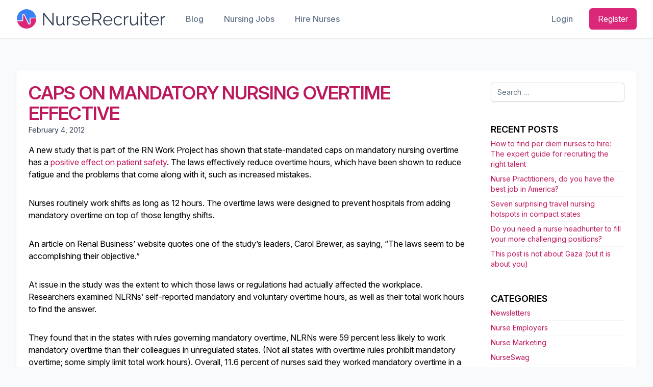

--- FILE ---
content_type: text/html; charset=UTF-8
request_url: https://blog.nurserecruiter.com/caps-on-mandatory-nursing-overtime-effective/
body_size: 11886
content:
<!DOCTYPE html>
<html lang="en-US" prefix="og: http://ogp.me/ns# fb: http://ogp.me/ns/fb#">
<head>
	
	 <!-- Page hiding snippet (recommended)  -->
            <style>.async-hide { opacity: 0 !important} </style>
            <script>(function(a,s,y,n,c,h,i,d,e){s.className+=' '+y;h.start=1*new Date;
                    h.end=i=function(){s.className=s.className.replace(RegExp(' ?'+y),'')};
                    (a[n]=a[n]||[]).hide=h;setTimeout(function(){i();h.end=null},c);h.timeout=c;
                })(window,document.documentElement,'async-hide','dataLayer',4000,
                    {'GTM-MHMXD7H':true});</script>
            <!-- Modified Analytics tracking code with Optimize plugin -->
            <script>
                (function(i,s,o,g,r,a,m){i['GoogleAnalyticsObject']=r;i[r]=i[r]||function(){
                    (i[r].q=i[r].q||[]).push(arguments)},i[r].l=1*new Date();a=s.createElement(o),
                    m=s.getElementsByTagName(o)[0];a.async=1;a.src=g;m.parentNode.insertBefore(a,m)
                })(window,document,'script','https://www.google-analytics.com/analytics.js','ga');

                ga('create', 'UA-3413558-1', 'auto');  // Update tracker settings
                ga('require', 'GTM-MHMXD7H');           // Optimze
                //  Pageview call not included here because it is in Google Tag Manager

            </script>


            <!-- Google Tag Manager -->
            <noscript><iframe src="//www.googletagmanager.com/ns.html?id=GTM-WSZC4G"
                              height="0" width="0" style="display:none;visibility:hidden"></iframe></noscript>
            <script>(function(w,d,s,l,i){w[l]=w[l]||[];w[l].push({'gtm.start':
                        new Date().getTime(),event:'gtm.js'});var f=d.getElementsByTagName(s)[0],
                    j=d.createElement(s),dl=l!='dataLayer'?'&l='+l:'';j.async=true;j.src=
                    '//www.googletagmanager.com/gtm.js?id='+i+dl;f.parentNode.insertBefore(j,f);
                })(window,document,'script','dataLayer','GTM-WSZC4G');</script>
            <!-- End Google Tag Manager -->

	<meta charset="UTF-8">
	<meta name="viewport" content="width=device-width">
	<link rel="profile" href="http://gmpg.org/xfn/11">
	<link rel="pingback" href="https://blog.nurserecruiter.com/xmlrpc.php">
    <link rel="stylesheet" href="https://rsms.me/inter/inter.css">
    <script src="https://www.nurserecruiter.com/cdn/js/app.js"></script>

	<title>Caps On Mandatory Nursing Overtime Effective &#8211; Nurse Recruiter</title>
<meta name='robots' content='max-image-preview:large' />
	<style>img:is([sizes="auto" i], [sizes^="auto," i]) { contain-intrinsic-size: 3000px 1500px }</style>
	<link rel="alternate" type="application/rss+xml" title="Nurse Recruiter &raquo; Caps On Mandatory Nursing Overtime Effective Comments Feed" href="https://blog.nurserecruiter.com/caps-on-mandatory-nursing-overtime-effective/feed/" />
<script type="text/javascript">
/* <![CDATA[ */
window._wpemojiSettings = {"baseUrl":"https:\/\/s.w.org\/images\/core\/emoji\/16.0.1\/72x72\/","ext":".png","svgUrl":"https:\/\/s.w.org\/images\/core\/emoji\/16.0.1\/svg\/","svgExt":".svg","source":{"concatemoji":"https:\/\/blog.nurserecruiter.com\/wp-includes\/js\/wp-emoji-release.min.js?ver=6.8.3"}};
/*! This file is auto-generated */
!function(s,n){var o,i,e;function c(e){try{var t={supportTests:e,timestamp:(new Date).valueOf()};sessionStorage.setItem(o,JSON.stringify(t))}catch(e){}}function p(e,t,n){e.clearRect(0,0,e.canvas.width,e.canvas.height),e.fillText(t,0,0);var t=new Uint32Array(e.getImageData(0,0,e.canvas.width,e.canvas.height).data),a=(e.clearRect(0,0,e.canvas.width,e.canvas.height),e.fillText(n,0,0),new Uint32Array(e.getImageData(0,0,e.canvas.width,e.canvas.height).data));return t.every(function(e,t){return e===a[t]})}function u(e,t){e.clearRect(0,0,e.canvas.width,e.canvas.height),e.fillText(t,0,0);for(var n=e.getImageData(16,16,1,1),a=0;a<n.data.length;a++)if(0!==n.data[a])return!1;return!0}function f(e,t,n,a){switch(t){case"flag":return n(e,"\ud83c\udff3\ufe0f\u200d\u26a7\ufe0f","\ud83c\udff3\ufe0f\u200b\u26a7\ufe0f")?!1:!n(e,"\ud83c\udde8\ud83c\uddf6","\ud83c\udde8\u200b\ud83c\uddf6")&&!n(e,"\ud83c\udff4\udb40\udc67\udb40\udc62\udb40\udc65\udb40\udc6e\udb40\udc67\udb40\udc7f","\ud83c\udff4\u200b\udb40\udc67\u200b\udb40\udc62\u200b\udb40\udc65\u200b\udb40\udc6e\u200b\udb40\udc67\u200b\udb40\udc7f");case"emoji":return!a(e,"\ud83e\udedf")}return!1}function g(e,t,n,a){var r="undefined"!=typeof WorkerGlobalScope&&self instanceof WorkerGlobalScope?new OffscreenCanvas(300,150):s.createElement("canvas"),o=r.getContext("2d",{willReadFrequently:!0}),i=(o.textBaseline="top",o.font="600 32px Arial",{});return e.forEach(function(e){i[e]=t(o,e,n,a)}),i}function t(e){var t=s.createElement("script");t.src=e,t.defer=!0,s.head.appendChild(t)}"undefined"!=typeof Promise&&(o="wpEmojiSettingsSupports",i=["flag","emoji"],n.supports={everything:!0,everythingExceptFlag:!0},e=new Promise(function(e){s.addEventListener("DOMContentLoaded",e,{once:!0})}),new Promise(function(t){var n=function(){try{var e=JSON.parse(sessionStorage.getItem(o));if("object"==typeof e&&"number"==typeof e.timestamp&&(new Date).valueOf()<e.timestamp+604800&&"object"==typeof e.supportTests)return e.supportTests}catch(e){}return null}();if(!n){if("undefined"!=typeof Worker&&"undefined"!=typeof OffscreenCanvas&&"undefined"!=typeof URL&&URL.createObjectURL&&"undefined"!=typeof Blob)try{var e="postMessage("+g.toString()+"("+[JSON.stringify(i),f.toString(),p.toString(),u.toString()].join(",")+"));",a=new Blob([e],{type:"text/javascript"}),r=new Worker(URL.createObjectURL(a),{name:"wpTestEmojiSupports"});return void(r.onmessage=function(e){c(n=e.data),r.terminate(),t(n)})}catch(e){}c(n=g(i,f,p,u))}t(n)}).then(function(e){for(var t in e)n.supports[t]=e[t],n.supports.everything=n.supports.everything&&n.supports[t],"flag"!==t&&(n.supports.everythingExceptFlag=n.supports.everythingExceptFlag&&n.supports[t]);n.supports.everythingExceptFlag=n.supports.everythingExceptFlag&&!n.supports.flag,n.DOMReady=!1,n.readyCallback=function(){n.DOMReady=!0}}).then(function(){return e}).then(function(){var e;n.supports.everything||(n.readyCallback(),(e=n.source||{}).concatemoji?t(e.concatemoji):e.wpemoji&&e.twemoji&&(t(e.twemoji),t(e.wpemoji)))}))}((window,document),window._wpemojiSettings);
/* ]]> */
</script>
<style id='wp-emoji-styles-inline-css' type='text/css'>

	img.wp-smiley, img.emoji {
		display: inline !important;
		border: none !important;
		box-shadow: none !important;
		height: 1em !important;
		width: 1em !important;
		margin: 0 0.07em !important;
		vertical-align: -0.1em !important;
		background: none !important;
		padding: 0 !important;
	}
</style>
<link rel='stylesheet' id='wp-block-library-css' href='https://blog.nurserecruiter.com/wp-includes/css/dist/block-library/style.min.css?ver=6.8.3' type='text/css' media='all' />
<style id='wp-block-library-theme-inline-css' type='text/css'>
.wp-block-audio :where(figcaption){color:#555;font-size:13px;text-align:center}.is-dark-theme .wp-block-audio :where(figcaption){color:#ffffffa6}.wp-block-audio{margin:0 0 1em}.wp-block-code{border:1px solid #ccc;border-radius:4px;font-family:Menlo,Consolas,monaco,monospace;padding:.8em 1em}.wp-block-embed :where(figcaption){color:#555;font-size:13px;text-align:center}.is-dark-theme .wp-block-embed :where(figcaption){color:#ffffffa6}.wp-block-embed{margin:0 0 1em}.blocks-gallery-caption{color:#555;font-size:13px;text-align:center}.is-dark-theme .blocks-gallery-caption{color:#ffffffa6}:root :where(.wp-block-image figcaption){color:#555;font-size:13px;text-align:center}.is-dark-theme :root :where(.wp-block-image figcaption){color:#ffffffa6}.wp-block-image{margin:0 0 1em}.wp-block-pullquote{border-bottom:4px solid;border-top:4px solid;color:currentColor;margin-bottom:1.75em}.wp-block-pullquote cite,.wp-block-pullquote footer,.wp-block-pullquote__citation{color:currentColor;font-size:.8125em;font-style:normal;text-transform:uppercase}.wp-block-quote{border-left:.25em solid;margin:0 0 1.75em;padding-left:1em}.wp-block-quote cite,.wp-block-quote footer{color:currentColor;font-size:.8125em;font-style:normal;position:relative}.wp-block-quote:where(.has-text-align-right){border-left:none;border-right:.25em solid;padding-left:0;padding-right:1em}.wp-block-quote:where(.has-text-align-center){border:none;padding-left:0}.wp-block-quote.is-large,.wp-block-quote.is-style-large,.wp-block-quote:where(.is-style-plain){border:none}.wp-block-search .wp-block-search__label{font-weight:700}.wp-block-search__button{border:1px solid #ccc;padding:.375em .625em}:where(.wp-block-group.has-background){padding:1.25em 2.375em}.wp-block-separator.has-css-opacity{opacity:.4}.wp-block-separator{border:none;border-bottom:2px solid;margin-left:auto;margin-right:auto}.wp-block-separator.has-alpha-channel-opacity{opacity:1}.wp-block-separator:not(.is-style-wide):not(.is-style-dots){width:100px}.wp-block-separator.has-background:not(.is-style-dots){border-bottom:none;height:1px}.wp-block-separator.has-background:not(.is-style-wide):not(.is-style-dots){height:2px}.wp-block-table{margin:0 0 1em}.wp-block-table td,.wp-block-table th{word-break:normal}.wp-block-table :where(figcaption){color:#555;font-size:13px;text-align:center}.is-dark-theme .wp-block-table :where(figcaption){color:#ffffffa6}.wp-block-video :where(figcaption){color:#555;font-size:13px;text-align:center}.is-dark-theme .wp-block-video :where(figcaption){color:#ffffffa6}.wp-block-video{margin:0 0 1em}:root :where(.wp-block-template-part.has-background){margin-bottom:0;margin-top:0;padding:1.25em 2.375em}
</style>
<style id='global-styles-inline-css' type='text/css'>
:root{--wp--preset--aspect-ratio--square: 1;--wp--preset--aspect-ratio--4-3: 4/3;--wp--preset--aspect-ratio--3-4: 3/4;--wp--preset--aspect-ratio--3-2: 3/2;--wp--preset--aspect-ratio--2-3: 2/3;--wp--preset--aspect-ratio--16-9: 16/9;--wp--preset--aspect-ratio--9-16: 9/16;--wp--preset--color--black: #000000;--wp--preset--color--cyan-bluish-gray: #abb8c3;--wp--preset--color--white: #ffffff;--wp--preset--color--pale-pink: #f78da7;--wp--preset--color--vivid-red: #cf2e2e;--wp--preset--color--luminous-vivid-orange: #ff6900;--wp--preset--color--luminous-vivid-amber: #fcb900;--wp--preset--color--light-green-cyan: #7bdcb5;--wp--preset--color--vivid-green-cyan: #00d084;--wp--preset--color--pale-cyan-blue: #8ed1fc;--wp--preset--color--vivid-cyan-blue: #0693e3;--wp--preset--color--vivid-purple: #9b51e0;--wp--preset--color--primary: #0EA5E9;--wp--preset--color--secondary: #14B8A6;--wp--preset--color--dark: #1F2937;--wp--preset--color--light: #F9FAFB;--wp--preset--gradient--vivid-cyan-blue-to-vivid-purple: linear-gradient(135deg,rgba(6,147,227,1) 0%,rgb(155,81,224) 100%);--wp--preset--gradient--light-green-cyan-to-vivid-green-cyan: linear-gradient(135deg,rgb(122,220,180) 0%,rgb(0,208,130) 100%);--wp--preset--gradient--luminous-vivid-amber-to-luminous-vivid-orange: linear-gradient(135deg,rgba(252,185,0,1) 0%,rgba(255,105,0,1) 100%);--wp--preset--gradient--luminous-vivid-orange-to-vivid-red: linear-gradient(135deg,rgba(255,105,0,1) 0%,rgb(207,46,46) 100%);--wp--preset--gradient--very-light-gray-to-cyan-bluish-gray: linear-gradient(135deg,rgb(238,238,238) 0%,rgb(169,184,195) 100%);--wp--preset--gradient--cool-to-warm-spectrum: linear-gradient(135deg,rgb(74,234,220) 0%,rgb(151,120,209) 20%,rgb(207,42,186) 40%,rgb(238,44,130) 60%,rgb(251,105,98) 80%,rgb(254,248,76) 100%);--wp--preset--gradient--blush-light-purple: linear-gradient(135deg,rgb(255,206,236) 0%,rgb(152,150,240) 100%);--wp--preset--gradient--blush-bordeaux: linear-gradient(135deg,rgb(254,205,165) 0%,rgb(254,45,45) 50%,rgb(107,0,62) 100%);--wp--preset--gradient--luminous-dusk: linear-gradient(135deg,rgb(255,203,112) 0%,rgb(199,81,192) 50%,rgb(65,88,208) 100%);--wp--preset--gradient--pale-ocean: linear-gradient(135deg,rgb(255,245,203) 0%,rgb(182,227,212) 50%,rgb(51,167,181) 100%);--wp--preset--gradient--electric-grass: linear-gradient(135deg,rgb(202,248,128) 0%,rgb(113,206,126) 100%);--wp--preset--gradient--midnight: linear-gradient(135deg,rgb(2,3,129) 0%,rgb(40,116,252) 100%);--wp--preset--font-size--small: 0.875rem;--wp--preset--font-size--medium: 20px;--wp--preset--font-size--large: 1.125rem;--wp--preset--font-size--x-large: 42px;--wp--preset--font-size--regular: 1.5rem;--wp--preset--font-size--xl: 1.25rem;--wp--preset--font-size--xxl: 1.5rem;--wp--preset--font-size--xxxl: 1.875rem;--wp--preset--spacing--20: 0.44rem;--wp--preset--spacing--30: 0.67rem;--wp--preset--spacing--40: 1rem;--wp--preset--spacing--50: 1.5rem;--wp--preset--spacing--60: 2.25rem;--wp--preset--spacing--70: 3.38rem;--wp--preset--spacing--80: 5.06rem;--wp--preset--shadow--natural: 6px 6px 9px rgba(0, 0, 0, 0.2);--wp--preset--shadow--deep: 12px 12px 50px rgba(0, 0, 0, 0.4);--wp--preset--shadow--sharp: 6px 6px 0px rgba(0, 0, 0, 0.2);--wp--preset--shadow--outlined: 6px 6px 0px -3px rgba(255, 255, 255, 1), 6px 6px rgba(0, 0, 0, 1);--wp--preset--shadow--crisp: 6px 6px 0px rgba(0, 0, 0, 1);}:root { --wp--style--global--content-size: 1280px;--wp--style--global--wide-size: 1280px; }:where(body) { margin: 0; }.wp-site-blocks > .alignleft { float: left; margin-right: 2em; }.wp-site-blocks > .alignright { float: right; margin-left: 2em; }.wp-site-blocks > .aligncenter { justify-content: center; margin-left: auto; margin-right: auto; }:where(.is-layout-flex){gap: 0.5em;}:where(.is-layout-grid){gap: 0.5em;}.is-layout-flow > .alignleft{float: left;margin-inline-start: 0;margin-inline-end: 2em;}.is-layout-flow > .alignright{float: right;margin-inline-start: 2em;margin-inline-end: 0;}.is-layout-flow > .aligncenter{margin-left: auto !important;margin-right: auto !important;}.is-layout-constrained > .alignleft{float: left;margin-inline-start: 0;margin-inline-end: 2em;}.is-layout-constrained > .alignright{float: right;margin-inline-start: 2em;margin-inline-end: 0;}.is-layout-constrained > .aligncenter{margin-left: auto !important;margin-right: auto !important;}.is-layout-constrained > :where(:not(.alignleft):not(.alignright):not(.alignfull)){max-width: var(--wp--style--global--content-size);margin-left: auto !important;margin-right: auto !important;}.is-layout-constrained > .alignwide{max-width: var(--wp--style--global--wide-size);}body .is-layout-flex{display: flex;}.is-layout-flex{flex-wrap: wrap;align-items: center;}.is-layout-flex > :is(*, div){margin: 0;}body .is-layout-grid{display: grid;}.is-layout-grid > :is(*, div){margin: 0;}body{padding-top: 0px;padding-right: 0px;padding-bottom: 0px;padding-left: 0px;}a:where(:not(.wp-element-button)){text-decoration: underline;}:root :where(.wp-element-button, .wp-block-button__link){background-color: #32373c;border-width: 0;color: #fff;font-family: inherit;font-size: inherit;line-height: inherit;padding: calc(0.667em + 2px) calc(1.333em + 2px);text-decoration: none;}.has-black-color{color: var(--wp--preset--color--black) !important;}.has-cyan-bluish-gray-color{color: var(--wp--preset--color--cyan-bluish-gray) !important;}.has-white-color{color: var(--wp--preset--color--white) !important;}.has-pale-pink-color{color: var(--wp--preset--color--pale-pink) !important;}.has-vivid-red-color{color: var(--wp--preset--color--vivid-red) !important;}.has-luminous-vivid-orange-color{color: var(--wp--preset--color--luminous-vivid-orange) !important;}.has-luminous-vivid-amber-color{color: var(--wp--preset--color--luminous-vivid-amber) !important;}.has-light-green-cyan-color{color: var(--wp--preset--color--light-green-cyan) !important;}.has-vivid-green-cyan-color{color: var(--wp--preset--color--vivid-green-cyan) !important;}.has-pale-cyan-blue-color{color: var(--wp--preset--color--pale-cyan-blue) !important;}.has-vivid-cyan-blue-color{color: var(--wp--preset--color--vivid-cyan-blue) !important;}.has-vivid-purple-color{color: var(--wp--preset--color--vivid-purple) !important;}.has-primary-color{color: var(--wp--preset--color--primary) !important;}.has-secondary-color{color: var(--wp--preset--color--secondary) !important;}.has-dark-color{color: var(--wp--preset--color--dark) !important;}.has-light-color{color: var(--wp--preset--color--light) !important;}.has-black-background-color{background-color: var(--wp--preset--color--black) !important;}.has-cyan-bluish-gray-background-color{background-color: var(--wp--preset--color--cyan-bluish-gray) !important;}.has-white-background-color{background-color: var(--wp--preset--color--white) !important;}.has-pale-pink-background-color{background-color: var(--wp--preset--color--pale-pink) !important;}.has-vivid-red-background-color{background-color: var(--wp--preset--color--vivid-red) !important;}.has-luminous-vivid-orange-background-color{background-color: var(--wp--preset--color--luminous-vivid-orange) !important;}.has-luminous-vivid-amber-background-color{background-color: var(--wp--preset--color--luminous-vivid-amber) !important;}.has-light-green-cyan-background-color{background-color: var(--wp--preset--color--light-green-cyan) !important;}.has-vivid-green-cyan-background-color{background-color: var(--wp--preset--color--vivid-green-cyan) !important;}.has-pale-cyan-blue-background-color{background-color: var(--wp--preset--color--pale-cyan-blue) !important;}.has-vivid-cyan-blue-background-color{background-color: var(--wp--preset--color--vivid-cyan-blue) !important;}.has-vivid-purple-background-color{background-color: var(--wp--preset--color--vivid-purple) !important;}.has-primary-background-color{background-color: var(--wp--preset--color--primary) !important;}.has-secondary-background-color{background-color: var(--wp--preset--color--secondary) !important;}.has-dark-background-color{background-color: var(--wp--preset--color--dark) !important;}.has-light-background-color{background-color: var(--wp--preset--color--light) !important;}.has-black-border-color{border-color: var(--wp--preset--color--black) !important;}.has-cyan-bluish-gray-border-color{border-color: var(--wp--preset--color--cyan-bluish-gray) !important;}.has-white-border-color{border-color: var(--wp--preset--color--white) !important;}.has-pale-pink-border-color{border-color: var(--wp--preset--color--pale-pink) !important;}.has-vivid-red-border-color{border-color: var(--wp--preset--color--vivid-red) !important;}.has-luminous-vivid-orange-border-color{border-color: var(--wp--preset--color--luminous-vivid-orange) !important;}.has-luminous-vivid-amber-border-color{border-color: var(--wp--preset--color--luminous-vivid-amber) !important;}.has-light-green-cyan-border-color{border-color: var(--wp--preset--color--light-green-cyan) !important;}.has-vivid-green-cyan-border-color{border-color: var(--wp--preset--color--vivid-green-cyan) !important;}.has-pale-cyan-blue-border-color{border-color: var(--wp--preset--color--pale-cyan-blue) !important;}.has-vivid-cyan-blue-border-color{border-color: var(--wp--preset--color--vivid-cyan-blue) !important;}.has-vivid-purple-border-color{border-color: var(--wp--preset--color--vivid-purple) !important;}.has-primary-border-color{border-color: var(--wp--preset--color--primary) !important;}.has-secondary-border-color{border-color: var(--wp--preset--color--secondary) !important;}.has-dark-border-color{border-color: var(--wp--preset--color--dark) !important;}.has-light-border-color{border-color: var(--wp--preset--color--light) !important;}.has-vivid-cyan-blue-to-vivid-purple-gradient-background{background: var(--wp--preset--gradient--vivid-cyan-blue-to-vivid-purple) !important;}.has-light-green-cyan-to-vivid-green-cyan-gradient-background{background: var(--wp--preset--gradient--light-green-cyan-to-vivid-green-cyan) !important;}.has-luminous-vivid-amber-to-luminous-vivid-orange-gradient-background{background: var(--wp--preset--gradient--luminous-vivid-amber-to-luminous-vivid-orange) !important;}.has-luminous-vivid-orange-to-vivid-red-gradient-background{background: var(--wp--preset--gradient--luminous-vivid-orange-to-vivid-red) !important;}.has-very-light-gray-to-cyan-bluish-gray-gradient-background{background: var(--wp--preset--gradient--very-light-gray-to-cyan-bluish-gray) !important;}.has-cool-to-warm-spectrum-gradient-background{background: var(--wp--preset--gradient--cool-to-warm-spectrum) !important;}.has-blush-light-purple-gradient-background{background: var(--wp--preset--gradient--blush-light-purple) !important;}.has-blush-bordeaux-gradient-background{background: var(--wp--preset--gradient--blush-bordeaux) !important;}.has-luminous-dusk-gradient-background{background: var(--wp--preset--gradient--luminous-dusk) !important;}.has-pale-ocean-gradient-background{background: var(--wp--preset--gradient--pale-ocean) !important;}.has-electric-grass-gradient-background{background: var(--wp--preset--gradient--electric-grass) !important;}.has-midnight-gradient-background{background: var(--wp--preset--gradient--midnight) !important;}.has-small-font-size{font-size: var(--wp--preset--font-size--small) !important;}.has-medium-font-size{font-size: var(--wp--preset--font-size--medium) !important;}.has-large-font-size{font-size: var(--wp--preset--font-size--large) !important;}.has-x-large-font-size{font-size: var(--wp--preset--font-size--x-large) !important;}.has-regular-font-size{font-size: var(--wp--preset--font-size--regular) !important;}.has-xl-font-size{font-size: var(--wp--preset--font-size--xl) !important;}.has-xxl-font-size{font-size: var(--wp--preset--font-size--xxl) !important;}.has-xxxl-font-size{font-size: var(--wp--preset--font-size--xxxl) !important;}
:where(.wp-block-post-template.is-layout-flex){gap: 1.25em;}:where(.wp-block-post-template.is-layout-grid){gap: 1.25em;}
:where(.wp-block-columns.is-layout-flex){gap: 2em;}:where(.wp-block-columns.is-layout-grid){gap: 2em;}
:root :where(.wp-block-pullquote){font-size: 1.5em;line-height: 1.6;}
</style>
<link rel='stylesheet' id='tailpress-css' href='https://blog.nurserecruiter.com/wp-content/themes/tailpress-nr/css/app.css?ver=1.0.0' type='text/css' media='all' />
<style id='akismet-widget-style-inline-css' type='text/css'>

			.a-stats {
				--akismet-color-mid-green: #357b49;
				--akismet-color-white: #fff;
				--akismet-color-light-grey: #f6f7f7;

				max-width: 350px;
				width: auto;
			}

			.a-stats * {
				all: unset;
				box-sizing: border-box;
			}

			.a-stats strong {
				font-weight: 600;
			}

			.a-stats a.a-stats__link,
			.a-stats a.a-stats__link:visited,
			.a-stats a.a-stats__link:active {
				background: var(--akismet-color-mid-green);
				border: none;
				box-shadow: none;
				border-radius: 8px;
				color: var(--akismet-color-white);
				cursor: pointer;
				display: block;
				font-family: -apple-system, BlinkMacSystemFont, 'Segoe UI', 'Roboto', 'Oxygen-Sans', 'Ubuntu', 'Cantarell', 'Helvetica Neue', sans-serif;
				font-weight: 500;
				padding: 12px;
				text-align: center;
				text-decoration: none;
				transition: all 0.2s ease;
			}

			/* Extra specificity to deal with TwentyTwentyOne focus style */
			.widget .a-stats a.a-stats__link:focus {
				background: var(--akismet-color-mid-green);
				color: var(--akismet-color-white);
				text-decoration: none;
			}

			.a-stats a.a-stats__link:hover {
				filter: brightness(110%);
				box-shadow: 0 4px 12px rgba(0, 0, 0, 0.06), 0 0 2px rgba(0, 0, 0, 0.16);
			}

			.a-stats .count {
				color: var(--akismet-color-white);
				display: block;
				font-size: 1.5em;
				line-height: 1.4;
				padding: 0 13px;
				white-space: nowrap;
			}
		
</style>
<script type="text/javascript" src="https://blog.nurserecruiter.com/wp-content/themes/tailpress-nr/js/app.js?ver=1.0.0" id="tailpress-js"></script>
<link rel="https://api.w.org/" href="https://blog.nurserecruiter.com/wp-json/" /><link rel="alternate" title="JSON" type="application/json" href="https://blog.nurserecruiter.com/wp-json/wp/v2/posts/387" /><link rel="EditURI" type="application/rsd+xml" title="RSD" href="https://blog.nurserecruiter.com/xmlrpc.php?rsd" />
<meta name="generator" content="WordPress 6.8.3" />
<link rel="canonical" href="https://blog.nurserecruiter.com/caps-on-mandatory-nursing-overtime-effective/" />
<link rel='shortlink' href='https://blog.nurserecruiter.com/?p=387' />
<link rel="alternate" title="oEmbed (JSON)" type="application/json+oembed" href="https://blog.nurserecruiter.com/wp-json/oembed/1.0/embed?url=https%3A%2F%2Fblog.nurserecruiter.com%2Fcaps-on-mandatory-nursing-overtime-effective%2F" />
<link rel="alternate" title="oEmbed (XML)" type="text/xml+oembed" href="https://blog.nurserecruiter.com/wp-json/oembed/1.0/embed?url=https%3A%2F%2Fblog.nurserecruiter.com%2Fcaps-on-mandatory-nursing-overtime-effective%2F&#038;format=xml" />
<link rel="icon" href="https://blog.nurserecruiter.com/wp-content/uploads/2021/10/cropped-favicon-32x32.png" sizes="32x32" />
<link rel="icon" href="https://blog.nurserecruiter.com/wp-content/uploads/2021/10/cropped-favicon-192x192.png" sizes="192x192" />
<link rel="apple-touch-icon" href="https://blog.nurserecruiter.com/wp-content/uploads/2021/10/cropped-favicon-180x180.png" />
<meta name="msapplication-TileImage" content="https://blog.nurserecruiter.com/wp-content/uploads/2021/10/cropped-favicon-270x270.png" />

<!-- START - Open Graph and Twitter Card Tags 3.3.5 -->
 <!-- Facebook Open Graph -->
  <meta property="og:locale" content="en_US"/>
  <meta property="og:site_name" content="Nurse Recruiter"/>
  <meta property="og:title" content="Caps On Mandatory Nursing Overtime Effective"/>
  <meta property="og:url" content="https://blog.nurserecruiter.com/caps-on-mandatory-nursing-overtime-effective/"/>
  <meta property="og:type" content="article"/>
  <meta property="og:description" content="A new study that is part of the RN Work Project has shown that state-mandated caps on mandatory nursing overtime has a positive effect on patient safety. The laws effectively reduce overtime hours, which have been shown to reduce fatigue and the problems that come along with it, such as increased mi"/>
  <meta property="article:published_time" content="2012-02-04T02:52:56-06:00"/>
  <meta property="article:modified_time" content="2016-11-16T16:53:41-06:00" />
  <meta property="og:updated_time" content="2016-11-16T16:53:41-06:00" />
  <meta property="article:section" content="Nurse Employers"/>
  <meta property="article:section" content="Nursing News"/>
  <meta property="article:publisher" content="https://www.facebook.com/nurserecruiting"/>
  <meta property="fb:app_id" content="469595143563542"/>
 <!-- Google+ / Schema.org -->
  <meta itemprop="name" content="Caps On Mandatory Nursing Overtime Effective"/>
  <meta itemprop="headline" content="Caps On Mandatory Nursing Overtime Effective"/>
  <meta itemprop="description" content="A new study that is part of the RN Work Project has shown that state-mandated caps on mandatory nursing overtime has a positive effect on patient safety. The laws effectively reduce overtime hours, which have been shown to reduce fatigue and the problems that come along with it, such as increased mi"/>
  <meta itemprop="datePublished" content="2012-02-04"/>
  <meta itemprop="dateModified" content="2016-11-16T16:53:41-06:00" />
  <meta itemprop="author" content="Jenna Fischer"/>
  <!--<meta itemprop="publisher" content="Nurse Recruiter"/>--> <!-- To solve: The attribute publisher.itemtype has an invalid value -->
 <!-- Twitter Cards -->
  <meta name="twitter:title" content="Caps On Mandatory Nursing Overtime Effective"/>
  <meta name="twitter:url" content="https://blog.nurserecruiter.com/caps-on-mandatory-nursing-overtime-effective/"/>
  <meta name="twitter:description" content="A new study that is part of the RN Work Project has shown that state-mandated caps on mandatory nursing overtime has a positive effect on patient safety. The laws effectively reduce overtime hours, which have been shown to reduce fatigue and the problems that come along with it, such as increased mi"/>
  <meta name="twitter:card" content="summary_large_image"/>
  <meta name="twitter:site" content="@nurserec"/>
 <!-- SEO -->
 <!-- Misc. tags -->
 <!-- is_singular -->
<!-- END - Open Graph and Twitter Card Tags 3.3.5 -->
	
</head>


<body class="wp-singular post-template-default single single-post postid-387 single-format-standard wp-custom-logo wp-theme-tailpress-nr mb-2 bg-white sm:bg-gray-50">



<div id="page">

	    <div id="header" class="header z-20 relative">
        <div x-data="{mobile:false}" class="relative bg-white">
            <div class="relative z-20 shadow">
                <div class="container mx-auto flex justify-between items-center py-5 sm:py-4 md:justify-start md:space-x-10">
                    <div>
                        <a class="flex logo" href="/">
                            <img class="h-8 w-auto sm:h-10" src="https://www.nurserecruiter.com/images/logo.png" alt="NurseRecruiter.com">
                        </a>
                    </div>
                    <div class="hidden md:flex-1 md:flex md:items-center md:justify-between md:space-x-12">
                        <nav class="flex space-x-10">
                            <a href="https://blog.nurserecruiter.com" class="text-base leading-6 font-medium text-gray-500 hover:text-gray-900 focus:outline-none focus:text-gray-900">
                                Blog
                            </a>

                            <a href="https://www.nurserecruiter.com" class="text-base leading-6 font-medium text-gray-500 hover:text-gray-900 focus:outline-none focus:text-gray-900">
                                Nursing Jobs
                            </a>
                            <a href="https://www.nurserecruiter.com/hire" class="text-base leading-6 font-medium text-gray-500 hover:text-gray-900 focus:outline-none focus:text-gray-900">
                                Hire Nurses
                            </a>
                        </nav>
                        <div class="hidden lg:flex items-center space-x-8">
                            <a href="https://www.nurserecruiter.com/login"
                               class="text-base leading-6 font-medium text-gray-500 hover:text-gray-900 focus:outline-none focus:text-gray-900">
                                Login
                            </a>
                            <a href="https://www.nurserecruiter.com/register" class="btn-red btn-lg">Register</a>
                        </div>
                    </div>
                </div>
            </div>
        </div>
    </div>


    <div id="content" class="site-content container mt-12 mx-auto">

		
		<main>

    <div class="bg-white sm:shadow sm:rounded-lg sm:p-6">
        <div class="grid grid-cols-1 md:grid-cols-4 gap-10">
            <div class="col-span-3">
                                    
                        <article id="post-387" class="post-387 post type-post status-publish format-standard hentry category-nurse-employers category-nursing-news">

	<header class="entry-header mb-4">
		<h1 class="entry-title tracking-tight font-semibold uppercase text-gray-900 text-3xl md:text-4xl"><a href="https://blog.nurserecruiter.com/caps-on-mandatory-nursing-overtime-effective/" rel="bookmark">Caps On Mandatory Nursing Overtime Effective</a></h1>		<time datetime="2012-02-04T02:52:56-06:00" itemprop="datePublished" class="text-sm text-gray-700">February 4, 2012</time>
	</header>

	<div class="entry-content">
		<p>A new study that is part of the RN Work Project has shown that state-mandated caps on mandatory nursing overtime has a <a href="https://blog.nurserecruiter.com/study-when-nurses-are-safer-patients-are-safer/">positive effect on patient safety</a>. The laws effectively reduce overtime hours, which have been shown to reduce fatigue and the problems that come along with it, such as increased mistakes.</p>
<p>Nurses routinely work shifts as long as 12 hours. The overtime laws were designed to prevent hospitals from adding mandatory overtime on top of those lengthy shifts.</p>
<p>An article on Renal Business&#8217; website quotes one of the study&#8217;s leaders, Carol Brewer, as saying, &#8220;The laws seem to be accomplishing their objective.&#8221;</p>
<blockquote><p>At issue in the study was the extent to which those laws or regulations had actually affected the workplace. Researchers examined NLRNs’ self-reported mandatory and voluntary overtime hours, as well as their total work hours to find the answer.</p>
<p>They found that in the states with rules governing mandatory overtime, NLRNs were 59 percent less likely to work mandatory overtime than their colleagues in unregulated states. (Not all states with overtime rules prohibit mandatory overtime; some simply limit total work hours). Overall, 11.6 percent of nurses said they worked mandatory overtime in a typical work week, averaging 6.1 hours of mandatory overtime.</p>
<p>In addition, in the states regulating overtime, NLRNs worked an average of 50 fewer minutes per week than their colleagues in states without overtime regulations.</p>
<p>Researchers anticipated that caps on mandatory overtime might lead to increased voluntary overtime, thus defeating, to at least some degree, the purpose of the restrictions. But the data demonstrated no relationship between mandatory and voluntary overtime hours. Nevertheless, more than 50 percent of NLRNs reported working voluntary overtime in a typical work week.</p>
<p>“While safety is the principal objective of caps on mandatory overtime, the laws probably also have a positive effect on nurse retention,&#8221; said Kovner. “Nurses have lives and families outside the workplace just like everybody else, and they probably prefer to have a schedule they can rely on. One way to make their jobs and lives more manageable is to avoid mandatory overtime, which should lead to nurses staying in their jobs, and indeed, in the profession longer. That’s particularly important in light of the looming nursing shortage. Every nurse who stays in the profession is one fewer nurse we need to recruit.&#8221;</p>
<p>“It’s important to policymakers to understand the impact of the remedies they devise for particular problems,&#8221; said Bae. “In this case, the states developed caps on mandatory overtime with safety issues in mind, reasoning that fewer mandatory overtime hours would translate into fewer hours overall. What we learned in this study is that it’s working. The tool is effective. Other states with similar objectives can follow suit and expect similar results.&#8221;</p>
<p>The RN Work Project is the only multi-state, longitudinal study of new nurses’ turnover rates, intentions and attitudes―including intent, satisfaction, organizational commitment and preferences about work. To date, researchers have learned that more <a href="https://www.nurserecruiter.com/rn">RNs</a> work in hospitals than any other settings early in their careers―nearly nine in ten (88.3 percent) work in hospitals six to 18 months after being licensed and 78.8 percent work in hospitals 31 to 54 months after licensure. The study has also revealed that nearly one in five (18.1 percent) new nurses leave their first employer within a year of starting a job and more than one in four (26.2 percent) leave within two years. Nine in ten of those who leave stay in the nursing field.</p>
<p>Subsequent studies will determine why nurses stay in or leave their jobs, what influences their first job choice, how the job settings they work in vary over time, and whether they move in and out of nursing.</p>
<p>The Robert Wood Johnson Foundation focuses on the pressing health and healthcare issues facing our country. It&#8217;s the nation&#8217;s largest philanthropy devoted exclusively to health and healthcare and works with a diverse group of organizations and individuals to identify solutions and achieve comprehensive, measurable and timely change.</p></blockquote>

			</div>
    <div class="info">
        <a href="https://blog.nurserecruiter.com/caps-on-mandatory-nursing-overtime-effective/" rel="bookmark" title="Permalink to Caps On Mandatory Nursing Overtime Effective"></a>
        <hr class="metaline" />
        <div class="text-sm">
            <a href="https://blog.nurserecruiter.com/caps-on-mandatory-nursing-overtime-effective/" rel="bookmark" title="Permalink to Caps On Mandatory Nursing Overtime Effective">February 4, 2012</a>
            &bull; Categories: <a href="https://blog.nurserecruiter.com/category/nurse-employers/" rel="category tag">Nurse Employers</a>,<a href="https://blog.nurserecruiter.com/category/nursing-news/" rel="category tag">Nursing News</a>            
            <div class="flex justify-end">
                <a class="flex items-center" href="https://blog.nurserecruiter.com/caps-on-mandatory-nursing-overtime-effective/#comments" rel="bookmark" title="Go to comment section">
                    <svg xmlns="http://www.w3.org/2000/svg" class="h-4 w-4 mr-2" fill="none" viewBox="0 0 24 24" stroke="currentColor">
                        <path stroke-linecap="round" stroke-linejoin="round" stroke-width="2" d="M8 12h.01M12 12h.01M16 12h.01M21 12c0 4.418-4.03 8-9 8a9.863 9.863 0 01-4.255-.949L3 20l1.395-3.72C3.512 15.042 3 13.574 3 12c0-4.418 4.03-8 9-8s9 3.582 9 8z" />
                    </svg>
                    0 Comments</a>
            </div>


        </div>
    </div>
</article>

                        
	<div id="respond" class="comment-respond">
		<h3 id="reply-title" class="comment-reply-title"> <small><a rel="nofollow" id="cancel-comment-reply-link" href="/caps-on-mandatory-nursing-overtime-effective/#respond" style="display:none;">Cancel reply</a></small></h3><form action="https://blog.nurserecruiter.com/wp-comments-post.php" method="post" id="commentform" class="comment-form"><p class="comment-notes"><span id="email-notes">Your email address will not be published.</span> <span class="required-field-message">Required fields are marked <span class="required">*</span></span></p><p><label for="comment">Let us know what you have to say:</label><textarea id="comment" name="comment" cols="45" rows="8" class="form-control" style="width: 100%" aria-required="true"></textarea></p><p class="comment-form-author"><label for="author"><span class="required">*</span> Name</label> <input id="author" class="form-control" name="author" type="text" value="" size="30"/></p>
<p class="comment-form-email"><label for="email"><span class="required">*</span> Email</label> <input id="email" class="form-control" name="email" type="text" value="" size="30"/></p>
<p class="comment-form-url"><label for="url">Website</label> <input id="url" name="url" type="text" class="form-control" value="" size="30"/></p>
<p class="comment-form-cookies-consent"><input id="wp-comment-cookies-consent" name="wp-comment-cookies-consent" type="checkbox" value="yes" /> <label for="wp-comment-cookies-consent">Save my name, email, and website in this browser for the next time I comment.</label></p>
<p class="form-submit"><input name="submit" type="submit" id="submit" class="btn btn-red mt-4" value="Post Comment" /> <input type='hidden' name='comment_post_ID' value='387' id='comment_post_ID' />
<input type='hidden' name='comment_parent' id='comment_parent' value='0' />
</p><p style="display: none;"><input type="hidden" id="akismet_comment_nonce" name="akismet_comment_nonce" value="5c61aa965d" /></p><p style="display: none !important;" class="akismet-fields-container" data-prefix="ak_"><label>&#916;<textarea name="ak_hp_textarea" cols="45" rows="8" maxlength="100"></textarea></label><input type="hidden" id="ak_js_1" name="ak_js" value="48"/><script>document.getElementById( "ak_js_1" ).setAttribute( "value", ( new Date() ).getTime() );</script></p></form>	</div><!-- #respond -->
	

	
	
	
                    
                            </div>
            <div class="col-span-1">
                	<div id="sidebar" role="complementary">
		<ul>
			<section id="search-2" class="widget widget_search"><form role="search" method="get" class="search-form" action="https://blog.nurserecruiter.com/">
				<label>
					<span class="screen-reader-text">Search for:</span>
					<input type="search" class="search-field" placeholder="Search &hellip;" value="" name="s" />
				</label>
				<input type="submit" class="search-submit" value="Search" />
			</form></section>
		<section id="recent-posts-2" class="widget widget_recent_entries">
		<h2 class="widget-title">Recent Posts</h2>
		<ul>
											<li>
					<a href="https://blog.nurserecruiter.com/how-to-find-per-diem-nurses-to-hire-the-expert-guide-for-recruiting-the-right-talent/">How to find per diem nurses to hire: The expert guide for recruiting the right talent</a>
									</li>
											<li>
					<a href="https://blog.nurserecruiter.com/nurse-practitioners-do-you-have-the-best-job-in-america/">Nurse Practitioners, do you have the best job in America?</a>
									</li>
											<li>
					<a href="https://blog.nurserecruiter.com/seven-surprising-travel-nursing-hotspots-in-compact-states/">Seven surprising travel nursing hotspots in compact states</a>
									</li>
											<li>
					<a href="https://blog.nurserecruiter.com/nurse-headhunters-vs-nurse-recruiters/">Do you need a nurse headhunter to fill your more challenging positions?</a>
									</li>
											<li>
					<a href="https://blog.nurserecruiter.com/this-post-is-not-about-gaza-but-it-is-about-you/">This post is not about Gaza (but it is about you)</a>
									</li>
					</ul>

		</section><section id="categories-2" class="widget widget_categories"><h2 class="widget-title">Categories</h2>
			<ul>
					<li class="cat-item cat-item-5"><a href="https://blog.nurserecruiter.com/category/newsletter/">Newsletters</a>
</li>
	<li class="cat-item cat-item-6"><a href="https://blog.nurserecruiter.com/category/nurse-employers/">Nurse Employers</a>
</li>
	<li class="cat-item cat-item-7"><a href="https://blog.nurserecruiter.com/category/nurse-marketing/">Nurse Marketing</a>
</li>
	<li class="cat-item cat-item-151"><a href="https://blog.nurserecruiter.com/category/nurseswag/">NurseSwag</a>
</li>
	<li class="cat-item cat-item-4"><a href="https://blog.nurserecruiter.com/category/nursing-jobs/">Nursing Jobs</a>
</li>
	<li class="cat-item cat-item-1"><a href="https://blog.nurserecruiter.com/category/nursing-news/">Nursing News</a>
</li>
	<li class="cat-item cat-item-3"><a href="https://blog.nurserecruiter.com/category/nursing-stories/">Nursing Stories</a>
</li>
	<li class="cat-item cat-item-8"><a href="https://blog.nurserecruiter.com/category/per-diem-nursing/">Per Diem Nursing</a>
</li>
	<li class="cat-item cat-item-150"><a href="https://blog.nurserecruiter.com/category/scholarship/">Scholarship</a>
</li>
	<li class="cat-item cat-item-158"><a href="https://blog.nurserecruiter.com/category/nurse-marketing/sponsored-content/">Sponsored Content</a>
</li>
	<li class="cat-item cat-item-9"><a href="https://blog.nurserecruiter.com/category/travel-nursing/">Travel Nursing</a>
</li>
			</ul>

			</section>		</ul>
	</div>
            </div>
        </div>
    </div>


</main>


</div>


<footer id="colophon" class="site-footer bg-gray-50 py-12" role="contentinfo">
	
	<div class="container mx-auto text-center text-gray-500">
		&copy; 2025 - Nurse Recruiter	</div>
</footer>

</div>

<script type="speculationrules">
{"prefetch":[{"source":"document","where":{"and":[{"href_matches":"\/*"},{"not":{"href_matches":["\/wp-*.php","\/wp-admin\/*","\/wp-content\/uploads\/*","\/wp-content\/*","\/wp-content\/plugins\/*","\/wp-content\/themes\/tailpress-nr\/*","\/*\\?(.+)"]}},{"not":{"selector_matches":"a[rel~=\"nofollow\"]"}},{"not":{"selector_matches":".no-prefetch, .no-prefetch a"}}]},"eagerness":"conservative"}]}
</script>
<script defer type="text/javascript" src="https://blog.nurserecruiter.com/wp-content/plugins/akismet/_inc/akismet-frontend.js?ver=1747330428" id="akismet-frontend-js"></script>

</body>
</html>


--- FILE ---
content_type: text/css
request_url: https://blog.nurserecruiter.com/wp-content/themes/tailpress-nr/css/app.css?ver=1.0.0
body_size: 10664
content:
/*! tailwindcss v2.2.9 | MIT License | https://tailwindcss.com */

/*! modern-normalize v1.1.0 | MIT License | https://github.com/sindresorhus/modern-normalize */

/*
Document
========
*/

/**
Use a better box model (opinionated).
*/

*,
::before,
::after {
  box-sizing: border-box;
}

/**
Use a more readable tab size (opinionated).
*/

html {
  -moz-tab-size: 4;
  -o-tab-size: 4;
     tab-size: 4;
}

/**
1. Correct the line height in all browsers.
2. Prevent adjustments of font size after orientation changes in iOS.
*/

html {
  line-height: 1.15;
  /* 1 */
  -webkit-text-size-adjust: 100%;
  /* 2 */
}

/*
Sections
========
*/

/**
Remove the margin in all browsers.
*/

body {
  margin: 0;
}

/**
Improve consistency of default fonts in all browsers. (https://github.com/sindresorhus/modern-normalize/issues/3)
*/

body {
  font-family:
		system-ui,
		-apple-system, /* Firefox supports this but not yet `system-ui` */
		'Segoe UI',
		Roboto,
		Helvetica,
		Arial,
		sans-serif,
		'Apple Color Emoji',
		'Segoe UI Emoji';
}

/*
Grouping content
================
*/

/**
1. Add the correct height in Firefox.
2. Correct the inheritance of border color in Firefox. (https://bugzilla.mozilla.org/show_bug.cgi?id=190655)
*/

hr {
  height: 0;
  /* 1 */
  color: inherit;
  /* 2 */
}

/*
Text-level semantics
====================
*/

/**
Add the correct text decoration in Chrome, Edge, and Safari.
*/

abbr[title] {
  -webkit-text-decoration: underline dotted;
          text-decoration: underline dotted;
}

/**
Add the correct font weight in Edge and Safari.
*/

b,
strong {
  font-weight: bolder;
}

/**
1. Improve consistency of default fonts in all browsers. (https://github.com/sindresorhus/modern-normalize/issues/3)
2. Correct the odd 'em' font sizing in all browsers.
*/

code,
kbd,
samp,
pre {
  font-family:
		ui-monospace,
		SFMono-Regular,
		Consolas,
		'Liberation Mono',
		Menlo,
		monospace;
  /* 1 */
  font-size: 1em;
  /* 2 */
}

/**
Add the correct font size in all browsers.
*/

small {
  font-size: 80%;
}

/**
Prevent 'sub' and 'sup' elements from affecting the line height in all browsers.
*/

sub,
sup {
  font-size: 75%;
  line-height: 0;
  position: relative;
  vertical-align: baseline;
}

sub {
  bottom: -0.25em;
}

sup {
  top: -0.5em;
}

/*
Tabular data
============
*/

/**
1. Remove text indentation from table contents in Chrome and Safari. (https://bugs.chromium.org/p/chromium/issues/detail?id=999088, https://bugs.webkit.org/show_bug.cgi?id=201297)
2. Correct table border color inheritance in all Chrome and Safari. (https://bugs.chromium.org/p/chromium/issues/detail?id=935729, https://bugs.webkit.org/show_bug.cgi?id=195016)
*/

table {
  text-indent: 0;
  /* 1 */
  border-color: inherit;
  /* 2 */
}

/*
Forms
=====
*/

/**
1. Change the font styles in all browsers.
2. Remove the margin in Firefox and Safari.
*/

button,
input,
optgroup,
select,
textarea {
  font-family: inherit;
  /* 1 */
  font-size: 100%;
  /* 1 */
  line-height: 1.15;
  /* 1 */
  margin: 0;
  /* 2 */
}

/**
Remove the inheritance of text transform in Edge and Firefox.
1. Remove the inheritance of text transform in Firefox.
*/

button,
select {
  /* 1 */
  text-transform: none;
}

/**
Correct the inability to style clickable types in iOS and Safari.
*/

button,
[type='button'],
[type='reset'],
[type='submit'] {
  -webkit-appearance: button;
}

/**
Remove the inner border and padding in Firefox.
*/

::-moz-focus-inner {
  border-style: none;
  padding: 0;
}

/**
Restore the focus styles unset by the previous rule.
*/

:-moz-focusring {
  outline: 1px dotted ButtonText;
}

/**
Remove the additional ':invalid' styles in Firefox.
See: https://github.com/mozilla/gecko-dev/blob/2f9eacd9d3d995c937b4251a5557d95d494c9be1/layout/style/res/forms.css#L728-L737
*/

:-moz-ui-invalid {
  box-shadow: none;
}

/**
Remove the padding so developers are not caught out when they zero out 'fieldset' elements in all browsers.
*/

legend {
  padding: 0;
}

/**
Add the correct vertical alignment in Chrome and Firefox.
*/

progress {
  vertical-align: baseline;
}

/**
Correct the cursor style of increment and decrement buttons in Safari.
*/

::-webkit-inner-spin-button,
::-webkit-outer-spin-button {
  height: auto;
}

/**
1. Correct the odd appearance in Chrome and Safari.
2. Correct the outline style in Safari.
*/

[type='search'] {
  -webkit-appearance: textfield;
  /* 1 */
  outline-offset: -2px;
  /* 2 */
}

/**
Remove the inner padding in Chrome and Safari on macOS.
*/

::-webkit-search-decoration {
  -webkit-appearance: none;
}

/**
1. Correct the inability to style clickable types in iOS and Safari.
2. Change font properties to 'inherit' in Safari.
*/

::-webkit-file-upload-button {
  -webkit-appearance: button;
  /* 1 */
  font: inherit;
  /* 2 */
}

/*
Interactive
===========
*/

/*
Add the correct display in Chrome and Safari.
*/

summary {
  display: list-item;
}

/**
 * Manually forked from SUIT CSS Base: https://github.com/suitcss/base
 * A thin layer on top of normalize.css that provides a starting point more
 * suitable for web applications.
 */

/**
 * Removes the default spacing and border for appropriate elements.
 */

blockquote,
dl,
dd,
h1,
h2,
h3,
h4,
h5,
h6,
hr,
figure,
p,
pre {
  margin: 0;
}

button {
  background-color: transparent;
  background-image: none;
}

fieldset {
  margin: 0;
  padding: 0;
}

ol,
ul {
  list-style: none;
  margin: 0;
  padding: 0;
}

/**
 * Tailwind custom reset styles
 */

/**
 * 1. Use the user's configured `sans` font-family (with Tailwind's default
 *    sans-serif font stack as a fallback) as a sane default.
 * 2. Use Tailwind's default "normal" line-height so the user isn't forced
 *    to override it to ensure consistency even when using the default theme.
 */

html {
  font-family: Inter var, ui-sans-serif, system-ui, -apple-system, BlinkMacSystemFont, "Segoe UI", Roboto, "Helvetica Neue", Arial, "Noto Sans", sans-serif, "Apple Color Emoji", "Segoe UI Emoji", "Segoe UI Symbol", "Noto Color Emoji";
  /* 1 */
  line-height: 1.5;
  /* 2 */
}

/**
 * Inherit font-family and line-height from `html` so users can set them as
 * a class directly on the `html` element.
 */

body {
  font-family: inherit;
  line-height: inherit;
}

/**
 * 1. Prevent padding and border from affecting element width.
 *
 *    We used to set this in the html element and inherit from
 *    the parent element for everything else. This caused issues
 *    in shadow-dom-enhanced elements like <details> where the content
 *    is wrapped by a div with box-sizing set to `content-box`.
 *
 *    https://github.com/mozdevs/cssremedy/issues/4
 *
 *
 * 2. Allow adding a border to an element by just adding a border-width.
 *
 *    By default, the way the browser specifies that an element should have no
 *    border is by setting it's border-style to `none` in the user-agent
 *    stylesheet.
 *
 *    In order to easily add borders to elements by just setting the `border-width`
 *    property, we change the default border-style for all elements to `solid`, and
 *    use border-width to hide them instead. This way our `border` utilities only
 *    need to set the `border-width` property instead of the entire `border`
 *    shorthand, making our border utilities much more straightforward to compose.
 *
 *    https://github.com/tailwindcss/tailwindcss/pull/116
 */

*,
::before,
::after {
  box-sizing: border-box;
  /* 1 */
  border-width: 0;
  /* 2 */
  border-style: solid;
  /* 2 */
  border-color: currentColor;
  /* 2 */
}

/*
 * Ensure horizontal rules are visible by default
 */

hr {
  border-top-width: 1px;
}

/**
 * Undo the `border-style: none` reset that Normalize applies to images so that
 * our `border-{width}` utilities have the expected effect.
 *
 * The Normalize reset is unnecessary for us since we default the border-width
 * to 0 on all elements.
 *
 * https://github.com/tailwindcss/tailwindcss/issues/362
 */

img {
  border-style: solid;
}

textarea {
  resize: vertical;
}

input::-moz-placeholder, textarea::-moz-placeholder {
  opacity: 1;
  color: #94a3b8;
}

input:-ms-input-placeholder, textarea:-ms-input-placeholder {
  opacity: 1;
  color: #94a3b8;
}

input::placeholder,
textarea::placeholder {
  opacity: 1;
  color: #94a3b8;
}

button,
[role="button"] {
  cursor: pointer;
}

/**
 * Override legacy focus reset from Normalize with modern Firefox focus styles.
 *
 * This is actually an improvement over the new defaults in Firefox in our testing,
 * as it triggers the better focus styles even for links, which still use a dotted
 * outline in Firefox by default.
 */

:-moz-focusring {
  outline: auto;
}

table {
  border-collapse: collapse;
}

h1,
h2,
h3,
h4,
h5,
h6 {
  font-size: inherit;
  font-weight: inherit;
}

/**
 * Reset links to optimize for opt-in styling instead of
 * opt-out.
 */

a {
  color: inherit;
  text-decoration: inherit;
}

/**
 * Reset form element properties that are easy to forget to
 * style explicitly so you don't inadvertently introduce
 * styles that deviate from your design system. These styles
 * supplement a partial reset that is already applied by
 * normalize.css.
 */

button,
input,
optgroup,
select,
textarea {
  padding: 0;
  line-height: inherit;
  color: inherit;
}

/**
 * Use the configured 'mono' font family for elements that
 * are expected to be rendered with a monospace font, falling
 * back to the system monospace stack if there is no configured
 * 'mono' font family.
 */

pre,
code,
kbd,
samp {
  font-family: ui-monospace, SFMono-Regular, Menlo, Monaco, Consolas, "Liberation Mono", "Courier New", monospace;
}

/**
 * 1. Make replaced elements `display: block` by default as that's
 *    the behavior you want almost all of the time. Inspired by
 *    CSS Remedy, with `svg` added as well.
 *
 *    https://github.com/mozdevs/cssremedy/issues/14
 * 
 * 2. Add `vertical-align: middle` to align replaced elements more
 *    sensibly by default when overriding `display` by adding a
 *    utility like `inline`.
 *
 *    This can trigger a poorly considered linting error in some
 *    tools but is included by design.
 * 
 *    https://github.com/jensimmons/cssremedy/issues/14#issuecomment-634934210
 */

img,
svg,
video,
canvas,
audio,
iframe,
embed,
object {
  display: block;
  /* 1 */
  vertical-align: middle;
  /* 2 */
}

/**
 * Constrain images and videos to the parent width and preserve
 * their intrinsic aspect ratio.
 *
 * https://github.com/mozdevs/cssremedy/issues/14
 */

img,
video {
  max-width: 100%;
  height: auto;
}

/**
 * Ensure the default browser behavior of the `hidden` attribute.
 */

[hidden] {
  display: none;
}

*, ::before, ::after {
  --tw-border-opacity: 1;
  border-color: rgba(226, 232, 240, var(--tw-border-opacity));
  --tw-ring-offset-shadow: 0 0 #0000;
  --tw-ring-shadow: 0 0 #0000;
  --tw-shadow: 0 0 #0000;
  --tw-ring-inset: var(--tw-empty,/*!*/ /*!*/);
  --tw-ring-offset-width: 0px;
  --tw-ring-offset-color: #fff;
  --tw-ring-color: rgba(59, 130, 246, 0.5);
  --tw-ring-offset-shadow: 0 0 #0000;
  --tw-ring-shadow: 0 0 #0000;
  --tw-shadow: 0 0 #0000;
}

[type='text'],[type='email'],[type='url'],[type='password'],[type='number'],[type='date'],[type='datetime-local'],[type='month'],[type='search'],[type='tel'],[type='time'],[type='week'],[multiple],textarea,select {
  -webkit-appearance: none;
     -moz-appearance: none;
          appearance: none;
  background-color: #fff;
  border-color: #64748b;
  border-width: 1px;
  border-radius: 0px;
  padding-top: 0.5rem;
  padding-right: 0.75rem;
  padding-bottom: 0.5rem;
  padding-left: 0.75rem;
  font-size: 1rem;
  line-height: 1.5rem;
  --tw-shadow: 0 0 #0000;
}

[type='text']:focus, [type='email']:focus, [type='url']:focus, [type='password']:focus, [type='number']:focus, [type='date']:focus, [type='datetime-local']:focus, [type='month']:focus, [type='search']:focus, [type='tel']:focus, [type='time']:focus, [type='week']:focus, [multiple]:focus, textarea:focus, select:focus {
  outline: 2px solid transparent;
  outline-offset: 2px;
  --tw-ring-inset: var(--tw-empty,/*!*/ /*!*/);
  --tw-ring-offset-width: 0px;
  --tw-ring-offset-color: #fff;
  --tw-ring-color: #2563eb;
  --tw-ring-offset-shadow: var(--tw-ring-inset) 0 0 0 var(--tw-ring-offset-width) var(--tw-ring-offset-color);
  --tw-ring-shadow: var(--tw-ring-inset) 0 0 0 calc(1px + var(--tw-ring-offset-width)) var(--tw-ring-color);
  box-shadow: var(--tw-ring-offset-shadow), var(--tw-ring-shadow), var(--tw-shadow);
  border-color: #2563eb;
}

input::-moz-placeholder, textarea::-moz-placeholder {
  color: #64748b;
  opacity: 1;
}

input:-ms-input-placeholder, textarea:-ms-input-placeholder {
  color: #64748b;
  opacity: 1;
}

input::placeholder,textarea::placeholder {
  color: #64748b;
  opacity: 1;
}

::-webkit-datetime-edit-fields-wrapper {
  padding: 0;
}

::-webkit-date-and-time-value {
  min-height: 1.5em;
}

select {
  background-image: url("data:image/svg+xml,%3csvg xmlns='http://www.w3.org/2000/svg' fill='none' viewBox='0 0 20 20'%3e%3cpath stroke='%2364748b' stroke-linecap='round' stroke-linejoin='round' stroke-width='1.5' d='M6 8l4 4 4-4'/%3e%3c/svg%3e");
  background-position: right 0.5rem center;
  background-repeat: no-repeat;
  background-size: 1.5em 1.5em;
  padding-right: 2.5rem;
  -webkit-print-color-adjust: exact;
          color-adjust: exact;
}

[multiple] {
  background-image: initial;
  background-position: initial;
  background-repeat: unset;
  background-size: initial;
  padding-right: 0.75rem;
  -webkit-print-color-adjust: unset;
          color-adjust: unset;
}

[type='checkbox'],[type='radio'] {
  -webkit-appearance: none;
     -moz-appearance: none;
          appearance: none;
  padding: 0;
  -webkit-print-color-adjust: exact;
          color-adjust: exact;
  display: inline-block;
  vertical-align: middle;
  background-origin: border-box;
  -webkit-user-select: none;
     -moz-user-select: none;
      -ms-user-select: none;
          user-select: none;
  flex-shrink: 0;
  height: 1rem;
  width: 1rem;
  color: #2563eb;
  background-color: #fff;
  border-color: #64748b;
  border-width: 1px;
  --tw-shadow: 0 0 #0000;
}

[type='checkbox'] {
  border-radius: 0px;
}

[type='radio'] {
  border-radius: 100%;
}

[type='checkbox']:focus,[type='radio']:focus {
  outline: 2px solid transparent;
  outline-offset: 2px;
  --tw-ring-inset: var(--tw-empty,/*!*/ /*!*/);
  --tw-ring-offset-width: 2px;
  --tw-ring-offset-color: #fff;
  --tw-ring-color: #2563eb;
  --tw-ring-offset-shadow: var(--tw-ring-inset) 0 0 0 var(--tw-ring-offset-width) var(--tw-ring-offset-color);
  --tw-ring-shadow: var(--tw-ring-inset) 0 0 0 calc(2px + var(--tw-ring-offset-width)) var(--tw-ring-color);
  box-shadow: var(--tw-ring-offset-shadow), var(--tw-ring-shadow), var(--tw-shadow);
}

[type='checkbox']:checked,[type='radio']:checked {
  border-color: transparent;
  background-color: currentColor;
  background-size: 100% 100%;
  background-position: center;
  background-repeat: no-repeat;
}

[type='checkbox']:checked {
  background-image: url("data:image/svg+xml,%3csvg viewBox='0 0 16 16' fill='white' xmlns='http://www.w3.org/2000/svg'%3e%3cpath d='M12.207 4.793a1 1 0 010 1.414l-5 5a1 1 0 01-1.414 0l-2-2a1 1 0 011.414-1.414L6.5 9.086l4.293-4.293a1 1 0 011.414 0z'/%3e%3c/svg%3e");
}

[type='radio']:checked {
  background-image: url("data:image/svg+xml,%3csvg viewBox='0 0 16 16' fill='white' xmlns='http://www.w3.org/2000/svg'%3e%3ccircle cx='8' cy='8' r='3'/%3e%3c/svg%3e");
}

[type='checkbox']:checked:hover,[type='checkbox']:checked:focus,[type='radio']:checked:hover,[type='radio']:checked:focus {
  border-color: transparent;
  background-color: currentColor;
}

[type='checkbox']:indeterminate {
  background-image: url("data:image/svg+xml,%3csvg xmlns='http://www.w3.org/2000/svg' fill='none' viewBox='0 0 16 16'%3e%3cpath stroke='white' stroke-linecap='round' stroke-linejoin='round' stroke-width='2' d='M4 8h8'/%3e%3c/svg%3e");
  border-color: transparent;
  background-color: currentColor;
  background-size: 100% 100%;
  background-position: center;
  background-repeat: no-repeat;
}

[type='checkbox']:indeterminate:hover,[type='checkbox']:indeterminate:focus {
  border-color: transparent;
  background-color: currentColor;
}

[type='file'] {
  background: unset;
  border-color: inherit;
  border-width: 0;
  border-radius: 0;
  padding: 0;
  font-size: unset;
  line-height: inherit;
}

[type='file']:focus {
  outline: 1px auto -webkit-focus-ring-color;
}

.prose {
  color: #334155;
  max-width: 65ch;
}

.prose [class~="lead"] {
  color: #475569;
  font-size: 1.25em;
  line-height: 1.6;
  margin-top: 1.2em;
  margin-bottom: 1.2em;
}

.prose a {
  color: #0f172a;
  text-decoration: underline;
  font-weight: 500;
}

.prose strong {
  color: #0f172a;
  font-weight: 600;
}

.prose ol[type="A"] {
  --list-counter-style: upper-alpha;
}

.prose ol[type="a"] {
  --list-counter-style: lower-alpha;
}

.prose ol[type="A" s] {
  --list-counter-style: upper-alpha;
}

.prose ol[type="a" s] {
  --list-counter-style: lower-alpha;
}

.prose ol[type="I"] {
  --list-counter-style: upper-roman;
}

.prose ol[type="i"] {
  --list-counter-style: lower-roman;
}

.prose ol[type="I" s] {
  --list-counter-style: upper-roman;
}

.prose ol[type="i" s] {
  --list-counter-style: lower-roman;
}

.prose ol[type="1"] {
  --list-counter-style: decimal;
}

.prose ol > li {
  position: relative;
  padding-left: 1.75em;
}

.prose ol > li::before {
  content: counter(list-item, var(--list-counter-style, decimal)) ".";
  position: absolute;
  font-weight: 400;
  color: #64748b;
  left: 0;
}

.prose ul > li {
  position: relative;
  padding-left: 1.75em;
}

.prose ul > li::before {
  content: "";
  position: absolute;
  background-color: #cbd5e1;
  border-radius: 50%;
  width: 0.375em;
  height: 0.375em;
  top: calc(0.875em - 0.1875em);
  left: 0.25em;
}

.prose hr {
  border-color: #e2e8f0;
  border-top-width: 1px;
  margin-top: 3em;
  margin-bottom: 3em;
}

.prose blockquote {
  font-weight: 500;
  font-style: italic;
  color: #0f172a;
  border-left-width: 0.25rem;
  border-left-color: #e2e8f0;
  quotes: "\201C""\201D""\2018""\2019";
  margin-top: 1.6em;
  margin-bottom: 1.6em;
  padding-left: 1em;
}

.prose blockquote p:first-of-type::before {
  content: open-quote;
}

.prose blockquote p:last-of-type::after {
  content: close-quote;
}

.prose h1 {
  color: #0f172a;
  font-weight: 800;
  font-size: 2.25em;
  margin-top: 0;
  margin-bottom: 0.8888889em;
  line-height: 1.1111111;
}

.prose h2 {
  color: #0f172a;
  font-weight: 700;
  font-size: 1.5em;
  margin-top: 2em;
  margin-bottom: 1em;
  line-height: 1.3333333;
}

.prose h3 {
  color: #0f172a;
  font-weight: 600;
  font-size: 1.25em;
  margin-top: 1.6em;
  margin-bottom: 0.6em;
  line-height: 1.6;
}

.prose h4 {
  color: #0f172a;
  font-weight: 600;
  margin-top: 1.5em;
  margin-bottom: 0.5em;
  line-height: 1.5;
}

.prose figure figcaption {
  color: #64748b;
  font-size: 0.875em;
  line-height: 1.4285714;
  margin-top: 0.8571429em;
}

.prose code {
  color: #0f172a;
  font-weight: 600;
  font-size: 0.875em;
}

.prose code::before {
  content: "`";
}

.prose code::after {
  content: "`";
}

.prose a code {
  color: #0f172a;
}

.prose pre {
  color: #e2e8f0;
  background-color: #1e293b;
  overflow-x: auto;
  font-size: 0.875em;
  line-height: 1.7142857;
  margin-top: 1.7142857em;
  margin-bottom: 1.7142857em;
  border-radius: 0.375rem;
  padding-top: 0.8571429em;
  padding-right: 1.1428571em;
  padding-bottom: 0.8571429em;
  padding-left: 1.1428571em;
}

.prose pre code {
  background-color: transparent;
  border-width: 0;
  border-radius: 0;
  padding: 0;
  font-weight: 400;
  color: inherit;
  font-size: inherit;
  font-family: inherit;
  line-height: inherit;
}

.prose pre code::before {
  content: none;
}

.prose pre code::after {
  content: none;
}

.prose table {
  width: 100%;
  table-layout: auto;
  text-align: left;
  margin-top: 2em;
  margin-bottom: 2em;
  font-size: 0.875em;
  line-height: 1.7142857;
}

.prose thead {
  color: #0f172a;
  font-weight: 600;
  border-bottom-width: 1px;
  border-bottom-color: #cbd5e1;
}

.prose thead th {
  vertical-align: bottom;
  padding-right: 0.5714286em;
  padding-bottom: 0.5714286em;
  padding-left: 0.5714286em;
}

.prose tbody tr {
  border-bottom-width: 1px;
  border-bottom-color: #e2e8f0;
}

.prose tbody tr:last-child {
  border-bottom-width: 0;
}

.prose tbody td {
  vertical-align: top;
  padding-top: 0.5714286em;
  padding-right: 0.5714286em;
  padding-bottom: 0.5714286em;
  padding-left: 0.5714286em;
}

.prose {
  font-size: 1rem;
  line-height: 1.75;
}

.prose p {
  margin-top: 1.25em;
  margin-bottom: 1.25em;
}

.prose img {
  margin-top: 2em;
  margin-bottom: 2em;
}

.prose video {
  margin-top: 2em;
  margin-bottom: 2em;
}

.prose figure {
  margin-top: 2em;
  margin-bottom: 2em;
}

.prose figure > * {
  margin-top: 0;
  margin-bottom: 0;
}

.prose h2 code {
  font-size: 0.875em;
}

.prose h3 code {
  font-size: 0.9em;
}

.prose ol {
  margin-top: 1.25em;
  margin-bottom: 1.25em;
}

.prose ul {
  margin-top: 1.25em;
  margin-bottom: 1.25em;
}

.prose li {
  margin-top: 0.5em;
  margin-bottom: 0.5em;
}

.prose > ul > li p {
  margin-top: 0.75em;
  margin-bottom: 0.75em;
}

.prose > ul > li > *:first-child {
  margin-top: 1.25em;
}

.prose > ul > li > *:last-child {
  margin-bottom: 1.25em;
}

.prose > ol > li > *:first-child {
  margin-top: 1.25em;
}

.prose > ol > li > *:last-child {
  margin-bottom: 1.25em;
}

.prose ul ul, .prose ul ol, .prose ol ul, .prose ol ol {
  margin-top: 0.75em;
  margin-bottom: 0.75em;
}

.prose hr + * {
  margin-top: 0;
}

.prose h2 + * {
  margin-top: 0;
}

.prose h3 + * {
  margin-top: 0;
}

.prose h4 + * {
  margin-top: 0;
}

.prose thead th:first-child {
  padding-left: 0;
}

.prose thead th:last-child {
  padding-right: 0;
}

.prose tbody td:first-child {
  padding-left: 0;
}

.prose tbody td:last-child {
  padding-right: 0;
}

.prose > :first-child {
  margin-top: 0;
}

.prose > :last-child {
  margin-bottom: 0;
}

.fixed {
  position: fixed;
}

.absolute {
  position: absolute;
}

.relative {
  position: relative;
}

.inset-0 {
  top: 0px;
  right: 0px;
  bottom: 0px;
  left: 0px;
}

.top-0 {
  top: 0px;
}

.right-0 {
  right: 0px;
}

.z-20 {
  z-index: 20;
}

.z-50 {
  z-index: 50;
}

.col-span-3 {
  grid-column: span 3 / span 3;
}

.col-span-1 {
  grid-column: span 1 / span 1;
}

.m-8 {
  margin: 2rem;
}

.m-1 {
  margin: 0.25rem;
}

.m-auto {
  margin: auto;
}

.m-2 {
  margin: 0.5rem;
}

.my-3 {
  margin-top: 0.75rem;
  margin-bottom: 0.75rem;
}

.mx-auto {
  margin-left: auto;
  margin-right: auto;
}

.my-4 {
  margin-top: 1rem;
  margin-bottom: 1rem;
}

.mb-8 {
  margin-bottom: 2rem;
}

.mt-4 {
  margin-top: 1rem;
}

.mb-4 {
  margin-bottom: 1rem;
}

.mt-2 {
  margin-top: 0.5rem;
}

.mb-2 {
  margin-bottom: 0.5rem;
}

.mt-12 {
  margin-top: 3rem;
}

.mr-2 {
  margin-right: 0.5rem;
}

.mb-20 {
  margin-bottom: 5rem;
}

.mt-10 {
  margin-top: 2.5rem;
}

.block {
  display: block;
}

.flex {
  display: flex;
}

.inline-flex {
  display: inline-flex;
}

.table {
  display: table;
}

.grid {
  display: grid;
}

.hidden {
  display: none;
}

.h-1 {
  height: 0.25rem;
}

.h-8 {
  height: 2rem;
}

.h-4 {
  height: 1rem;
}

.min-h-screen {
  min-height: 100vh;
}

.w-full {
  width: 100%;
}

.w-16 {
  width: 4rem;
}

.w-auto {
  width: auto;
}

.w-4 {
  width: 1rem;
}

.w-8 {
  width: 2rem;
}

.w-1\/3 {
  width: 33.333333%;
}

.max-w-sm {
  max-width: 24rem;
}

.max-w-7xl {
  max-width: 80rem;
}

.flex-shrink-0 {
  flex-shrink: 0;
}

.border-collapse {
  border-collapse: collapse;
}

.cursor-pointer {
  cursor: pointer;
}

.cursor-not-allowed {
  cursor: not-allowed;
}

.list-disc {
  list-style-type: disc;
}

.list-decimal {
  list-style-type: decimal;
}

.grid-cols-1 {
  grid-template-columns: repeat(1, minmax(0, 1fr));
}

.flex-col {
  flex-direction: column;
}

.items-center {
  align-items: center;
}

.justify-end {
  justify-content: flex-end;
}

.justify-center {
  justify-content: center;
}

.justify-between {
  justify-content: space-between;
}

.gap-10 {
  gap: 2.5rem;
}

.space-x-10 > :not([hidden]) ~ :not([hidden]) {
  --tw-space-x-reverse: 0;
  margin-right: calc(2.5rem * var(--tw-space-x-reverse));
  margin-left: calc(2.5rem * calc(1 - var(--tw-space-x-reverse)));
}

.space-x-8 > :not([hidden]) ~ :not([hidden]) {
  --tw-space-x-reverse: 0;
  margin-right: calc(2rem * var(--tw-space-x-reverse));
  margin-left: calc(2rem * calc(1 - var(--tw-space-x-reverse)));
}

.space-x-2 > :not([hidden]) ~ :not([hidden]) {
  --tw-space-x-reverse: 0;
  margin-right: calc(0.5rem * var(--tw-space-x-reverse));
  margin-left: calc(0.5rem * calc(1 - var(--tw-space-x-reverse)));
}

.divide-y > :not([hidden]) ~ :not([hidden]) {
  --tw-divide-y-reverse: 0;
  border-top-width: calc(1px * calc(1 - var(--tw-divide-y-reverse)));
  border-bottom-width: calc(1px * var(--tw-divide-y-reverse));
}

.overflow-auto {
  overflow: auto;
}

.rounded {
  border-radius: 0.25rem;
}

.rounded-sm {
  border-radius: 0.125rem;
}

.rounded-md {
  border-radius: 0.375rem;
}

.rounded-b-none {
  border-bottom-right-radius: 0px;
  border-bottom-left-radius: 0px;
}

.border {
  border-width: 1px;
}

.border-2 {
  border-width: 2px;
}

.border-b {
  border-bottom-width: 1px;
}

.border-t {
  border-top-width: 1px;
}

.border-gray-400 {
  --tw-border-opacity: 1;
  border-color: rgba(148, 163, 184, var(--tw-border-opacity));
}

.border-transparent {
  border-color: transparent;
}

.border-blue-600 {
  --tw-border-opacity: 1;
  border-color: rgba(37, 99, 235, var(--tw-border-opacity));
}

.border-red-600 {
  --tw-border-opacity: 1;
  border-color: rgba(219, 39, 119, var(--tw-border-opacity));
}

.border-gray-300 {
  --tw-border-opacity: 1;
  border-color: rgba(203, 213, 225, var(--tw-border-opacity));
}

.border-green-300 {
  --tw-border-opacity: 1;
  border-color: rgba(110, 231, 183, var(--tw-border-opacity));
}

.border-red-300 {
  --tw-border-opacity: 1;
  border-color: rgba(249, 168, 212, var(--tw-border-opacity));
}

.bg-gray-50 {
  --tw-bg-opacity: 1;
  background-color: rgba(248, 250, 252, var(--tw-bg-opacity));
}

.bg-white {
  --tw-bg-opacity: 1;
  background-color: rgba(255, 255, 255, var(--tw-bg-opacity));
}

.bg-blue-600 {
  --tw-bg-opacity: 1;
  background-color: rgba(37, 99, 235, var(--tw-bg-opacity));
}

.bg-red-600 {
  --tw-bg-opacity: 1;
  background-color: rgba(219, 39, 119, var(--tw-bg-opacity));
}

.bg-gray-300 {
  --tw-bg-opacity: 1;
  background-color: rgba(203, 213, 225, var(--tw-bg-opacity));
}

.bg-blue-100 {
  --tw-bg-opacity: 1;
  background-color: rgba(219, 234, 254, var(--tw-bg-opacity));
}

.bg-red-100 {
  --tw-bg-opacity: 1;
  background-color: rgba(252, 231, 243, var(--tw-bg-opacity));
}

.bg-gray-100 {
  --tw-bg-opacity: 1;
  background-color: rgba(241, 245, 249, var(--tw-bg-opacity));
}

.bg-green-100 {
  --tw-bg-opacity: 1;
  background-color: rgba(209, 250, 229, var(--tw-bg-opacity));
}

.bg-gray-200 {
  --tw-bg-opacity: 1;
  background-color: rgba(226, 232, 240, var(--tw-bg-opacity));
}

.bg-black {
  --tw-bg-opacity: 1;
  background-color: rgba(0, 0, 0, var(--tw-bg-opacity));
}

.bg-opacity-50 {
  --tw-bg-opacity: 0.5;
}

.fill-current {
  fill: currentColor;
}

.p-4 {
  padding: 1rem;
}

.p-8 {
  padding: 2rem;
}

.px-4 {
  padding-left: 1rem;
  padding-right: 1rem;
}

.py-2 {
  padding-top: 0.5rem;
  padding-bottom: 0.5rem;
}

.py-12 {
  padding-top: 3rem;
  padding-bottom: 3rem;
}

.py-5 {
  padding-top: 1.25rem;
  padding-bottom: 1.25rem;
}

.py-1 {
  padding-top: 0.25rem;
  padding-bottom: 0.25rem;
}

.px-3 {
  padding-left: 0.75rem;
  padding-right: 0.75rem;
}

.pr-1 {
  padding-right: 0.25rem;
}

.text-left {
  text-align: left;
}

.text-center {
  text-align: center;
}

.text-5xl {
  font-size: 3rem;
  line-height: 1;
}

.text-2xl {
  font-size: 1.5rem;
  line-height: 2rem;
}

.text-xs {
  font-size: 0.75rem;
  line-height: 1rem;
}

.text-base {
  font-size: 1rem;
  line-height: 1.5rem;
}

.text-sm {
  font-size: 0.875rem;
  line-height: 1.25rem;
}

.text-3xl {
  font-size: 1.875rem;
  line-height: 2.25rem;
}

.text-xl {
  font-size: 1.25rem;
  line-height: 1.75rem;
}

.text-lg {
  font-size: 1.125rem;
  line-height: 1.75rem;
}

.font-light {
  font-weight: 300;
}

.font-semibold {
  font-weight: 600;
}

.font-bold {
  font-weight: 700;
}

.font-medium {
  font-weight: 500;
}

.uppercase {
  text-transform: uppercase;
}

.leading-6 {
  line-height: 1.5rem;
}

.leading-normal {
  line-height: 1.5;
}

.leading-5 {
  line-height: 1.25rem;
}

.tracking-tight {
  letter-spacing: -0.025em;
}

.text-gray-800 {
  --tw-text-opacity: 1;
  color: rgba(30, 41, 59, var(--tw-text-opacity));
}

.text-white {
  --tw-text-opacity: 1;
  color: rgba(255, 255, 255, var(--tw-text-opacity));
}

.text-gray-500 {
  --tw-text-opacity: 1;
  color: rgba(100, 116, 139, var(--tw-text-opacity));
}

.text-gray-900 {
  --tw-text-opacity: 1;
  color: rgba(15, 23, 42, var(--tw-text-opacity));
}

.text-gray-700 {
  --tw-text-opacity: 1;
  color: rgba(51, 65, 85, var(--tw-text-opacity));
}

.text-red-700 {
  --tw-text-opacity: 1;
  color: rgba(190, 24, 93, var(--tw-text-opacity));
}

.text-current {
  color: currentColor;
}

.text-blue-600 {
  --tw-text-opacity: 1;
  color: rgba(37, 99, 235, var(--tw-text-opacity));
}

.text-red-600 {
  --tw-text-opacity: 1;
  color: rgba(219, 39, 119, var(--tw-text-opacity));
}

.text-green-700 {
  --tw-text-opacity: 1;
  color: rgba(4, 120, 87, var(--tw-text-opacity));
}

.text-blue-700 {
  --tw-text-opacity: 1;
  color: rgba(29, 78, 216, var(--tw-text-opacity));
}

.text-gray-600 {
  --tw-text-opacity: 1;
  color: rgba(71, 85, 105, var(--tw-text-opacity));
}

.text-red-800 {
  --tw-text-opacity: 1;
  color: rgba(157, 23, 77, var(--tw-text-opacity));
}

.underline {
  text-decoration: underline;
}

.no-underline {
  text-decoration: none;
}

.antialiased {
  -webkit-font-smoothing: antialiased;
  -moz-osx-font-smoothing: grayscale;
}

.shadow {
  --tw-shadow: 0 1px 3px 0 rgba(0, 0, 0, 0.1), 0 1px 2px 0 rgba(0, 0, 0, 0.06);
  box-shadow: var(--tw-ring-offset-shadow, 0 0 #0000), var(--tw-ring-shadow, 0 0 #0000), var(--tw-shadow);
}

.shadow-sm {
  --tw-shadow: 0 1px 2px 0 rgba(0, 0, 0, 0.05);
  box-shadow: var(--tw-ring-offset-shadow, 0 0 #0000), var(--tw-ring-shadow, 0 0 #0000), var(--tw-shadow);
}

.outline-none {
  outline: 2px solid transparent;
  outline-offset: 2px;
}

.ring-2 {
  --tw-ring-offset-shadow: var(--tw-ring-inset) 0 0 0 var(--tw-ring-offset-width) var(--tw-ring-offset-color);
  --tw-ring-shadow: var(--tw-ring-inset) 0 0 0 calc(2px + var(--tw-ring-offset-width)) var(--tw-ring-color);
  box-shadow: var(--tw-ring-offset-shadow), var(--tw-ring-shadow), var(--tw-shadow, 0 0 #0000);
}

.ring-1 {
  --tw-ring-offset-shadow: var(--tw-ring-inset) 0 0 0 var(--tw-ring-offset-width) var(--tw-ring-offset-color);
  --tw-ring-shadow: var(--tw-ring-inset) 0 0 0 calc(1px + var(--tw-ring-offset-width)) var(--tw-ring-color);
  box-shadow: var(--tw-ring-offset-shadow), var(--tw-ring-shadow), var(--tw-shadow, 0 0 #0000);
}

.ring-red-600 {
  --tw-ring-opacity: 1;
  --tw-ring-color: rgba(219, 39, 119, var(--tw-ring-opacity));
}

.alignfull {
  margin: 0.5rem calc(50% - 50vw);
  max-width: 100vw;
  width: 100vw;
}

.alignwide {
  margin-left: -4rem;
  margin-right: -4rem;
  margin-top: 0.5rem;
  margin-bottom: 0.5rem;
  max-width: 1280px;
}

.alignnone {
  margin-left: 0px;
  margin-right: 0px;
  height: auto;
  max-width: 100%;
}

.aligncenter {
  margin: 0.5rem auto;
  display: block;
}

@media (min-width: 640px) {
  .alignleft:not(.wp-block-button) {
    margin-right: 0.5rem;
  }

  .alignleft:not(.wp-block-button) {
    float: left;
  }

  .alignright:not(.wp-block-button) {
    margin-left: 0.5rem;
  }

  .alignright:not(.wp-block-button) {
    float: right;
  }

  .wp-block-button.alignleft a {
    float: left;
  }

  .wp-block-button.alignleft a {
    margin-right: 1rem;
  }

  .wp-block-button.alignright a {
    float: right;
  }

  .wp-block-button.alignright a {
    margin-left: 1rem;
  }
}

.wp-caption {
  display: inline-block;
}

.wp-caption img {
  margin-bottom: 0.5rem;
  line-height: 1;
}

.wp-caption-text {
  font-size: 0.875rem;
  color: #475569;
}

.container {
  margin-left: auto;
  margin-right: auto;
  width: 100%;
  max-width: 80rem;
  padding-left: 1rem;
  padding-right: 1rem;
  padding-top: 1.25rem;
  padding-bottom: 1.25rem;
}

@media (min-width: 640px) {
  .container {
    padding-left: 1.5rem;
    padding-right: 1.5rem;
  }

  .container {
    padding-top: 1rem;
    padding-bottom: 1rem;
  }
}

@media (min-width: 1024px) {
  .container {
    padding-left: 2rem;
    padding-right: 2rem;
  }
}

.entry-title a:hover {
  text-decoration: none;
}

.entry-content h1, .block-editor-block-list__layout h1 {
    font-size: 1.5rem;
    line-height: 2rem;
  }

.entry-content h2, .block-editor-block-list__layout h2 {
    font-size: 1.25rem;
    line-height: 1.75rem;
  }

.entry-content h3, .block-editor-block-list__layout h3 {
    font-size: 1.125rem;
    line-height: 1.75rem;
  }

.entry-content p a, .entry-content ul a, .entry-content ol a, .block-editor-block-list__layout p a, .block-editor-block-list__layout ul a, .block-editor-block-list__layout ol a {
      --tw-text-opacity: 1;
      color: rgba(190, 24, 93, var(--tw-text-opacity));
    }

.entry-content p a, .entry-content ul a, .entry-content ol a, .block-editor-block-list__layout p a, .block-editor-block-list__layout ul a, .block-editor-block-list__layout ol a {
      text-decoration: none;
    }

.entry-content p a:hover, .entry-content ul a:hover, .entry-content ol a:hover, .block-editor-block-list__layout p a:hover, .block-editor-block-list__layout ul a:hover, .block-editor-block-list__layout ol a:hover {
        --tw-text-opacity: 1;
        color: rgba(219, 39, 119, var(--tw-text-opacity));
      }

.entry-content p a:hover, .entry-content ul a:hover, .entry-content ol a:hover, .block-editor-block-list__layout p a:hover, .block-editor-block-list__layout ul a:hover, .block-editor-block-list__layout ol a:hover {
        text-decoration: underline;
      }

.entry-content p, .entry-content ul, .entry-content ol, .block-editor-block-list__layout p, .block-editor-block-list__layout ul, .block-editor-block-list__layout ol {
    margin-bottom: 2rem;
  }

.entry-content ul:not(.block-editor-block-variation-picker__variations) li, .block-editor-block-list__layout ul:not(.block-editor-block-variation-picker__variations) li {
      list-style-position: inside;
    }

.entry-content ul:not(.block-editor-block-variation-picker__variations) li, .block-editor-block-list__layout ul:not(.block-editor-block-variation-picker__variations) li {
      list-style-type: disc;
    }

.entry-content ol li, .block-editor-block-list__layout ol li {
      list-style-position: inside;
    }

.entry-content ol li, .block-editor-block-list__layout ol li {
      list-style-type: decimal;
    }

.comment-list > :not([hidden]) ~ :not([hidden]) {
  --tw-space-y-reverse: 0;
  margin-top: calc(1rem * calc(1 - var(--tw-space-y-reverse)));
  margin-bottom: calc(1rem * var(--tw-space-y-reverse));
}

.comment {
  border-radius: 0.25rem;
  border-width: 1px;
  --tw-bg-opacity: 1;
  background-color: rgba(248, 250, 252, var(--tw-bg-opacity));
  padding: 1rem;
}

.comment-body {
  display: flex;
  gap: 1rem;
}

.comment-author .says{
  display:none;
}

.comment-author .fn {
  font-size: 0.75rem;
  line-height: 1rem;
}

.comment-meta {
  width: 33.333333%;
  text-align: center;
}

.comment-meta .avatar {
  margin-left: auto;
  margin-right: auto;
}

.comment-metadata {
  font-size: 0.75rem;
  line-height: 1rem;
  --tw-text-opacity: 1;
  color: rgba(71, 85, 105, var(--tw-text-opacity));
}

.comment .edit-link {
  display: block;
}

.comment-notes {
  font-size: 0.75rem;
  line-height: 1rem;
  --tw-text-opacity: 1;
  color: rgba(71, 85, 105, var(--tw-text-opacity));
}

a {
  --tw-text-opacity: 1;
  color: rgba(190, 24, 93, var(--tw-text-opacity));
}

a:hover {
  --tw-text-opacity: 1;
  color: rgba(219, 39, 119, var(--tw-text-opacity));
  text-decoration: underline;
}

.widget-title, #sidebar h2 {
  margin-top: 2.5rem;
  font-size: 1.125rem;
  line-height: 1.75rem;
  font-weight: 600;
  text-transform: uppercase;
}

.widget ul > :not([hidden]) ~ :not([hidden]) {
  --tw-divide-y-reverse: 0;
  border-top-width: calc(1px * calc(1 - var(--tw-divide-y-reverse)));
  border-bottom-width: calc(1px * var(--tw-divide-y-reverse));
  --tw-divide-opacity: 1;
  border-color: rgba(241, 245, 249, var(--tw-divide-opacity));
}

.widget ul {
  line-height: 1.25rem;
}

.widget li {
  padding-top: 0.25rem;
  padding-bottom: 0.25rem;
  font-size: 0.875rem;
  line-height: 1.25rem;
}

.search-form .search-submit {
  display: none;
}

.metaline {
  margin-top: 1rem;
  margin-bottom: 1rem;
}

.form-label, .comment-form label {
  margin-bottom: 0.5rem;
  display: block;
  font-size: 0.875rem;
  line-height: 1.25rem;
  font-weight: 600;
  line-height: 1.25rem;
  --tw-text-opacity: 1;
  color: rgba(15, 23, 42, var(--tw-text-opacity));
}

.comment-form > :not([hidden]) ~ :not([hidden]) {
  --tw-space-y-reverse: 0;
  margin-top: calc(1rem * calc(1 - var(--tw-space-y-reverse)));
  margin-bottom: calc(1rem * var(--tw-space-y-reverse));
}

.comment-form .required {
  --tw-text-opacity: 1;
  color: rgba(219, 39, 119, var(--tw-text-opacity));
}

.comment-form-cookies-consent {
  display: flex;
  align-items: center;
}

.comment-form-cookies-consent > :not([hidden]) ~ :not([hidden]) {
  --tw-space-x-reverse: 0;
  margin-right: calc(0.5rem * var(--tw-space-x-reverse));
  margin-left: calc(0.5rem * calc(1 - var(--tw-space-x-reverse)));
}

.comment-form-cookies-consent {
  padding-left: 0.25rem;
  padding-right: 0.25rem;
}

.comment-form-cookies-consent label {
  margin: 0px;
}

.form-submit {
  display: flex;
  justify-content: flex-end;
}

/*
Standard Button
*/

.btn-blue, .btn-red, .btn-gray {
  display: inline-flex;
  cursor: pointer;
  align-items: center;
  justify-content: center;
  border-radius: 0.375rem;
  border-width: 1px;
  border-color: transparent;
  padding-left: 1rem;
  padding-right: 1rem;
  padding-top: 0.5rem;
  padding-bottom: 0.5rem;
  font-size: 1rem;
  line-height: 1.5rem;
  --tw-shadow: 0 1px 2px 0 rgba(0, 0, 0, 0.05);
  box-shadow: var(--tw-ring-offset-shadow, 0 0 #0000), var(--tw-ring-shadow, 0 0 #0000), var(--tw-shadow);
}

.btn-blue, .prose .btn-blue {
  --tw-bg-opacity: 1;
  background-color: rgba(37, 99, 235, var(--tw-bg-opacity));
  --tw-text-opacity: 1;
  color: rgba(255, 255, 255, var(--tw-text-opacity));
}

.btn-blue:hover, .prose .btn-blue:hover {
  --tw-bg-opacity: 1;
  background-color: rgba(59, 130, 246, var(--tw-bg-opacity));
}

.btn-blue:focus, .prose .btn-blue:focus {
  --tw-ring-opacity: 1;
  --tw-ring-color: rgba(59, 130, 246, var(--tw-ring-opacity));
}

.btn-blue, .prose .btn-blue {
  text-decoration: none;
}

.btn-red, .prose .btn-red {
  --tw-bg-opacity: 1;
  background-color: rgba(219, 39, 119, var(--tw-bg-opacity));
  --tw-text-opacity: 1;
  color: rgba(255, 255, 255, var(--tw-text-opacity));
}

.btn-red:hover, .prose .btn-red:hover {
  --tw-bg-opacity: 1;
  background-color: rgba(190, 24, 93, var(--tw-bg-opacity));
}

.btn-red:focus, .prose .btn-red:focus {
  --tw-ring-opacity: 1;
  --tw-ring-color: rgba(190, 24, 93, var(--tw-ring-opacity));
}

.btn-red, .prose .btn-red {
  text-decoration: none;
}

.btn-gray, .prose .btn-gray {
  --tw-bg-opacity: 1;
  background-color: rgba(203, 213, 225, var(--tw-bg-opacity));
  --tw-text-opacity: 1;
  color: rgba(30, 41, 59, var(--tw-text-opacity));
}

.btn-gray:hover, .prose .btn-gray:hover {
  --tw-bg-opacity: 1;
  background-color: rgba(148, 163, 184, var(--tw-bg-opacity));
  --tw-text-opacity: 1;
  color: rgba(0, 0, 0, var(--tw-text-opacity));
}

.btn-gray:focus, .prose .btn-gray:focus {
  --tw-ring-opacity: 1;
  --tw-ring-color: rgba(100, 116, 139, var(--tw-ring-opacity));
}

.btn-gray, .prose .btn-gray {
  text-decoration: none;
}

/*
    Outline Button
 */

.btn-outline-blue, .btn-outline-red, .btn-outline-green, .btn-outline-gray {
  display: inline-flex;
  cursor: pointer;
  align-items: center;
  justify-content: center;
  border-radius: 0.375rem;
  border-width: 2px;
  --tw-bg-opacity: 1;
  background-color: rgba(255, 255, 255, var(--tw-bg-opacity));
  padding-left: 1rem;
  padding-right: 1rem;
  padding-top: 0.5rem;
  padding-bottom: 0.5rem;
  font-size: 1rem;
  line-height: 1.5rem;
  font-weight: 500;
}

.btn-outline:focus {
  outline: 2px solid transparent;
  outline-offset: 2px;
  --tw-ring-offset-shadow: var(--tw-ring-inset) 0 0 0 var(--tw-ring-offset-width) var(--tw-ring-offset-color);
  --tw-ring-shadow: var(--tw-ring-inset) 0 0 0 calc(2px + var(--tw-ring-offset-width)) var(--tw-ring-color);
  box-shadow: var(--tw-ring-offset-shadow), var(--tw-ring-shadow), var(--tw-shadow, 0 0 #0000);
  --tw-ring-offset-width: 2px;
}

.btn-outline-blue, .prose .btn-outline-blue {
  --tw-border-opacity: 1;
  border-color: rgba(37, 99, 235, var(--tw-border-opacity));
  --tw-text-opacity: 1;
  color: rgba(37, 99, 235, var(--tw-text-opacity));
}

.btn-outline-blue:hover, .prose .btn-outline-blue:hover {
  --tw-text-opacity: 1;
  color: rgba(59, 130, 246, var(--tw-text-opacity));
}

.btn-outline-blue:focus, .prose .btn-outline-blue:focus {
  --tw-ring-opacity: 1;
  --tw-ring-color: rgba(37, 99, 235, var(--tw-ring-opacity));
}

.btn-outline-blue:active, .prose .btn-outline-blue:active {
  --tw-bg-opacity: 1;
  background-color: rgba(239, 246, 255, var(--tw-bg-opacity));
  --tw-text-opacity: 1;
  color: rgba(59, 130, 246, var(--tw-text-opacity));
}

.btn-outline-red, .prose .btn-outline-red {
  --tw-border-opacity: 1;
  border-color: rgba(219, 39, 119, var(--tw-border-opacity));
  --tw-text-opacity: 1;
  color: rgba(219, 39, 119, var(--tw-text-opacity));
}

.btn-outline-red:hover, .prose .btn-outline-red:hover {
  --tw-border-opacity: 1;
  border-color: rgba(190, 24, 93, var(--tw-border-opacity));
  --tw-text-opacity: 1;
  color: rgba(190, 24, 93, var(--tw-text-opacity));
}

.btn-outline-red:focus, .prose .btn-outline-red:focus {
  --tw-ring-opacity: 1;
  --tw-ring-color: rgba(219, 39, 119, var(--tw-ring-opacity));
}

.btn-outline-red:active, .prose .btn-outline-red:active {
  --tw-bg-opacity: 1;
  background-color: rgba(253, 242, 248, var(--tw-bg-opacity));
  --tw-text-opacity: 1;
  color: rgba(190, 24, 93, var(--tw-text-opacity));
}

.btn-outline-gray, .prose .btn-outline-gray {
  --tw-border-opacity: 1;
  border-color: rgba(203, 213, 225, var(--tw-border-opacity));
  --tw-text-opacity: 1;
  color: rgba(51, 65, 85, var(--tw-text-opacity));
}

.btn-outline-gray:hover, .prose .btn-outline-gray:hover {
  --tw-text-opacity: 1;
  color: rgba(100, 116, 139, var(--tw-text-opacity));
}

.btn-outline-gray:focus, .prose .btn-outline-gray:focus {
  --tw-ring-opacity: 1;
  --tw-ring-color: rgba(100, 116, 139, var(--tw-ring-opacity));
}

.btn-outline-gray:active, .prose .btn-outline-gray:active {
  --tw-bg-opacity: 1;
  background-color: rgba(248, 250, 252, var(--tw-bg-opacity));
  --tw-text-opacity: 1;
  color: rgba(30, 41, 59, var(--tw-text-opacity));
}

.btn-outline-green, .prose .btn-outline-green {
  --tw-border-opacity: 1;
  border-color: rgba(110, 231, 183, var(--tw-border-opacity));
  --tw-text-opacity: 1;
  color: rgba(4, 120, 87, var(--tw-text-opacity));
}

.btn-outline-green:hover, .prose .btn-outline-green:hover {
  --tw-text-opacity: 1;
  color: rgba(16, 185, 129, var(--tw-text-opacity));
}

.btn-outline-green:focus, .prose .btn-outline-green:focus {
  --tw-ring-opacity: 1;
  --tw-ring-color: rgba(16, 185, 129, var(--tw-ring-opacity));
}

.btn-outline-green:active, .prose .btn-outline-green:active {
  --tw-bg-opacity: 1;
  background-color: rgba(236, 253, 245, var(--tw-bg-opacity));
  --tw-text-opacity: 1;
  color: rgba(6, 95, 70, var(--tw-text-opacity));
}

/*
    Secondary Button
 */

.btn-secondary-blue, .btn-secondary-red, .btn-secondary-gray, .btn-secondary-green {
  display: inline-flex;
  cursor: pointer;
  align-items: center;
  justify-content: center;
  border-radius: 0.25rem;
  border-width: 1px;
  border-color: transparent;
  padding-left: 1rem;
  padding-right: 1rem;
  padding-top: 0.5rem;
  padding-bottom: 0.5rem;
  font-size: 1rem;
  line-height: 1.5rem;
  font-weight: 500;
}

.btn-secondary:focus {
  outline: 2px solid transparent;
  outline-offset: 2px;
  --tw-ring-offset-shadow: var(--tw-ring-inset) 0 0 0 var(--tw-ring-offset-width) var(--tw-ring-offset-color);
  --tw-ring-shadow: var(--tw-ring-inset) 0 0 0 calc(2px + var(--tw-ring-offset-width)) var(--tw-ring-color);
  box-shadow: var(--tw-ring-offset-shadow), var(--tw-ring-shadow), var(--tw-shadow, 0 0 #0000);
  --tw-ring-offset-width: 2px;
}

.btn-secondary-blue, .prose .btn-secondary-blue {
  --tw-bg-opacity: 1;
  background-color: rgba(219, 234, 254, var(--tw-bg-opacity));
  --tw-text-opacity: 1;
  color: rgba(29, 78, 216, var(--tw-text-opacity));
}

.btn-secondary-blue:hover, .prose .btn-secondary-blue:hover {
  --tw-bg-opacity: 1;
  background-color: rgba(239, 246, 255, var(--tw-bg-opacity));
}

.btn-secondary-blue:focus, .prose .btn-secondary-blue:focus {
  --tw-ring-opacity: 1;
  --tw-ring-color: rgba(59, 130, 246, var(--tw-ring-opacity));
}

.btn-secondary-blue:active, .prose .btn-secondary-blue:active {
  --tw-bg-opacity: 1;
  background-color: rgba(191, 219, 254, var(--tw-bg-opacity));
}

.btn-secondary-red, .prose .btn-secondary-red {
  --tw-bg-opacity: 1;
  background-color: rgba(252, 231, 243, var(--tw-bg-opacity));
  --tw-text-opacity: 1;
  color: rgba(190, 24, 93, var(--tw-text-opacity));
}

.btn-secondary-red:hover, .prose .btn-secondary-red:hover {
  --tw-bg-opacity: 1;
  background-color: rgba(253, 242, 248, var(--tw-bg-opacity));
}

.btn-secondary-red:focus, .prose .btn-secondary-red:focus {
  --tw-ring-opacity: 1;
  --tw-ring-color: rgba(236, 72, 153, var(--tw-ring-opacity));
}

.btn-secondary-red:active, .prose .btn-secondary-red:active {
  --tw-bg-opacity: 1;
  background-color: rgba(251, 207, 232, var(--tw-bg-opacity));
}

.btn-secondary-gray, .prose .btn-secondary-gray {
  --tw-bg-opacity: 1;
  background-color: rgba(241, 245, 249, var(--tw-bg-opacity));
  --tw-text-opacity: 1;
  color: rgba(51, 65, 85, var(--tw-text-opacity));
}

.btn-secondary-gray:hover, .prose .btn-secondary-gray:hover {
  --tw-bg-opacity: 1;
  background-color: rgba(248, 250, 252, var(--tw-bg-opacity));
}

.btn-secondary-gray:focus, .prose .btn-secondary-gray:focus {
  --tw-ring-opacity: 1;
  --tw-ring-color: rgba(100, 116, 139, var(--tw-ring-opacity));
}

.btn-secondary-gray:active, .prose .btn-secondary-gray:active {
  --tw-bg-opacity: 1;
  background-color: rgba(226, 232, 240, var(--tw-bg-opacity));
}

.btn-secondary-green, .prose .btn-secondary-green {
  --tw-bg-opacity: 1;
  background-color: rgba(209, 250, 229, var(--tw-bg-opacity));
  --tw-text-opacity: 1;
  color: rgba(4, 120, 87, var(--tw-text-opacity));
}

.btn-secondary-green:hover, .prose .btn-secondary-green:hover {
  --tw-bg-opacity: 1;
  background-color: rgba(236, 253, 245, var(--tw-bg-opacity));
}

.btn-secondary-green:focus, .prose .btn-secondary-green:focus {
  --tw-border-opacity: 1;
  border-color: rgba(110, 231, 183, var(--tw-border-opacity));
  --tw-ring-opacity: 1;
  --tw-ring-color: rgba(16, 185, 129, var(--tw-ring-opacity));
}

.btn-secondary-green:active, .prose .btn-secondary-green:active {
  --tw-bg-opacity: 1;
  background-color: rgba(167, 243, 208, var(--tw-bg-opacity));
}

/*
    Universal Button Modifiers
 */

.btn-sm{padding:.5rem .75rem;font-size:.875rem;line-height:1.25rem;line-height:1rem}

.disabled, .disabled:hover {
  cursor: not-allowed;
  opacity: 0.75;
}

.form-label {
  margin-bottom: 0.5rem;
  display: block;
  font-size: 0.875rem;
  line-height: 1.25rem;
  font-weight: 500;
  line-height: 1.25rem;
  --tw-text-opacity: 1;
  color: rgba(51, 65, 85, var(--tw-text-opacity));
}

input[type=text], input[type=search], select, textarea {
  display: block;
  width: 100%;
  border-radius: 0.375rem;
  --tw-border-opacity: 1;
  border-color: rgba(203, 213, 225, var(--tw-border-opacity));
  --tw-shadow: 0 1px 2px 0 rgba(0, 0, 0, 0.05);
  box-shadow: var(--tw-ring-offset-shadow, 0 0 #0000), var(--tw-ring-shadow, 0 0 #0000), var(--tw-shadow);
}

input[type=text]:focus, input[type=search]:focus, select:focus, textarea:focus {
  --tw-border-opacity: 1;
  border-color: rgba(219, 39, 119, var(--tw-border-opacity));
  --tw-ring-opacity: 1;
  --tw-ring-color: rgba(219, 39, 119, var(--tw-ring-opacity));
}

@media (min-width: 640px) {
  input[type=text], input[type=search], select, textarea {
    font-size: 0.875rem;
    line-height: 1.25rem;
  }
}

input[type=checkbox] {
  height: 1rem;
  width: 1rem;
  border-radius: 0.25rem;
  --tw-border-opacity: 1;
  border-color: rgba(203, 213, 225, var(--tw-border-opacity));
  --tw-text-opacity: 1;
  color: rgba(219, 39, 119, var(--tw-text-opacity));
}

input[type=checkbox]:focus {
  --tw-ring-opacity: 1;
  --tw-ring-color: rgba(236, 72, 153, var(--tw-ring-opacity));
}

input.form-radio {
  --tw-text-opacity: 1;
  color: rgba(219, 39, 119, var(--tw-text-opacity));
  height: 1rem;
  width: 1rem;
  --tw-border-opacity: 1;
  border-color: rgba(203, 213, 225, var(--tw-border-opacity));
  --tw-text-opacity: 1;
  color: rgba(219, 39, 119, var(--tw-text-opacity));
}

input.form-radio:focus {
  --tw-ring-opacity: 1;
  --tw-ring-color: rgba(236, 72, 153, var(--tw-ring-opacity));
}

input.form-radio.red {
  --tw-text-opacity: 1;
  color: rgba(219, 39, 119, var(--tw-text-opacity));
}

input.form-radio.red:focus {
  --tw-ring-opacity: 1;
  --tw-ring-color: rgba(236, 72, 153, var(--tw-ring-opacity));
}

input.multiselect.open {
  border-bottom-right-radius: 0px !important;
  border-bottom-left-radius: 0px !important;
}

.help-block {
  margin-top: 0.5rem;
  font-size: 0.875rem;
  line-height: 1.25rem;
  --tw-text-opacity: 1;
  color: rgba(100, 116, 139, var(--tw-text-opacity));
}

.has-error .help-block {
  font-size: 0.875rem;
  line-height: 1.25rem;
  --tw-text-opacity: 1;
  color: rgba(219, 39, 119, var(--tw-text-opacity));
}

.has-error .form-input, .has-error .form-textarea, .has-error .form-select, .has-error .multiselect__tags {
  --tw-border-opacity: 1;
  border-color: rgba(249, 168, 212, var(--tw-border-opacity));
  --tw-text-opacity: 1;
  color: rgba(157, 23, 77, var(--tw-text-opacity));
}

.has-error .form-input::-moz-placeholder, .has-error .form-textarea::-moz-placeholder, .has-error .form-select::-moz-placeholder, .has-error .multiselect__tags::-moz-placeholder {
  --tw-text-opacity: 1;
  color: rgba(249, 168, 212, var(--tw-text-opacity));
}

.has-error .form-input:-ms-input-placeholder, .has-error .form-textarea:-ms-input-placeholder, .has-error .form-select:-ms-input-placeholder, .has-error .multiselect__tags:-ms-input-placeholder {
  --tw-text-opacity: 1;
  color: rgba(249, 168, 212, var(--tw-text-opacity));
}

.has-error .form-input::placeholder, .has-error .form-textarea::placeholder, .has-error .form-select::placeholder, .has-error .multiselect__tags::placeholder {
  --tw-text-opacity: 1;
  color: rgba(249, 168, 212, var(--tw-text-opacity));
}

.has-error .form-input:focus, .has-error .form-textarea:focus, .has-error .form-select:focus, .has-error .multiselect__tags:focus {
  --tw-border-opacity: 1;
  border-color: rgba(249, 168, 212, var(--tw-border-opacity));
  --tw-ring-opacity: 1;
  --tw-ring-color: rgba(251, 207, 232, var(--tw-ring-opacity));
}

.has-error label, .has-error .error {
  --tw-text-opacity: 1;
  color: rgba(190, 24, 93, var(--tw-text-opacity));
}

.StripeElement{
  font-family: "Inter var" !important;
  border-radius: 0.375rem !important;
  border-width: 1px !important;
  --tw-border-opacity: 1 !important;
  border-color: rgba(203, 213, 225, var(--tw-border-opacity)) !important;
  padding-left: 0.75rem !important;
  padding-right: 0.75rem !important;
  padding-top: 0.5rem !important;
  padding-bottom: 0.5rem !important;
}

@media (min-width: 640px) {
  .StripeElement {
    font-size: 0.875rem !important;
    line-height: 1.25rem !important;
  }
}

.StripeElement.StripeElement--focus {
  --tw-border-opacity: 1 !important;
  border-color: rgba(219, 39, 119, var(--tw-border-opacity)) !important;
  --tw-ring-offset-shadow: var(--tw-ring-inset) 0 0 0 var(--tw-ring-offset-width) var(--tw-ring-offset-color) !important;
  --tw-ring-shadow: var(--tw-ring-inset) 0 0 0 calc(1px + var(--tw-ring-offset-width)) var(--tw-ring-color) !important;
  box-shadow: var(--tw-ring-offset-shadow), var(--tw-ring-shadow), var(--tw-shadow, 0 0 #0000) !important;
  --tw-ring-opacity: 1 !important;
  --tw-ring-color: rgba(219, 39, 119, var(--tw-ring-opacity)) !important;
}

.hover\:border-red-700:hover {
  --tw-border-opacity: 1;
  border-color: rgba(190, 24, 93, var(--tw-border-opacity));
}

.hover\:bg-blue-500:hover {
  --tw-bg-opacity: 1;
  background-color: rgba(59, 130, 246, var(--tw-bg-opacity));
}

.hover\:bg-red-700:hover {
  --tw-bg-opacity: 1;
  background-color: rgba(190, 24, 93, var(--tw-bg-opacity));
}

.hover\:bg-gray-400:hover {
  --tw-bg-opacity: 1;
  background-color: rgba(148, 163, 184, var(--tw-bg-opacity));
}

.hover\:bg-blue-50:hover {
  --tw-bg-opacity: 1;
  background-color: rgba(239, 246, 255, var(--tw-bg-opacity));
}

.hover\:bg-red-50:hover {
  --tw-bg-opacity: 1;
  background-color: rgba(253, 242, 248, var(--tw-bg-opacity));
}

.hover\:bg-gray-50:hover {
  --tw-bg-opacity: 1;
  background-color: rgba(248, 250, 252, var(--tw-bg-opacity));
}

.hover\:bg-green-50:hover {
  --tw-bg-opacity: 1;
  background-color: rgba(236, 253, 245, var(--tw-bg-opacity));
}

.hover\:text-gray-900:hover {
  --tw-text-opacity: 1;
  color: rgba(15, 23, 42, var(--tw-text-opacity));
}

.hover\:text-red-600:hover {
  --tw-text-opacity: 1;
  color: rgba(219, 39, 119, var(--tw-text-opacity));
}

.hover\:text-black:hover {
  --tw-text-opacity: 1;
  color: rgba(0, 0, 0, var(--tw-text-opacity));
}

.hover\:text-blue-500:hover {
  --tw-text-opacity: 1;
  color: rgba(59, 130, 246, var(--tw-text-opacity));
}

.hover\:text-red-700:hover {
  --tw-text-opacity: 1;
  color: rgba(190, 24, 93, var(--tw-text-opacity));
}

.hover\:text-gray-500:hover {
  --tw-text-opacity: 1;
  color: rgba(100, 116, 139, var(--tw-text-opacity));
}

.hover\:text-green-500:hover {
  --tw-text-opacity: 1;
  color: rgba(16, 185, 129, var(--tw-text-opacity));
}

.hover\:underline:hover {
  text-decoration: underline;
}

.focus\:border-green-300:focus {
  --tw-border-opacity: 1;
  border-color: rgba(110, 231, 183, var(--tw-border-opacity));
}

.focus\:border-red-600:focus {
  --tw-border-opacity: 1;
  border-color: rgba(219, 39, 119, var(--tw-border-opacity));
}

.focus\:text-gray-900:focus {
  --tw-text-opacity: 1;
  color: rgba(15, 23, 42, var(--tw-text-opacity));
}

.focus\:outline-none:focus {
  outline: 2px solid transparent;
  outline-offset: 2px;
}

.focus\:ring-blue-600:focus {
  --tw-ring-opacity: 1;
  --tw-ring-color: rgba(37, 99, 235, var(--tw-ring-opacity));
}

.focus\:ring-red-600:focus {
  --tw-ring-opacity: 1;
  --tw-ring-color: rgba(219, 39, 119, var(--tw-ring-opacity));
}

.focus\:ring-gray-500:focus {
  --tw-ring-opacity: 1;
  --tw-ring-color: rgba(100, 116, 139, var(--tw-ring-opacity));
}

.focus\:ring-green-500:focus {
  --tw-ring-opacity: 1;
  --tw-ring-color: rgba(16, 185, 129, var(--tw-ring-opacity));
}

.focus\:ring-red-500:focus {
  --tw-ring-opacity: 1;
  --tw-ring-color: rgba(236, 72, 153, var(--tw-ring-opacity));
}

.active\:bg-blue-200:active {
  --tw-bg-opacity: 1;
  background-color: rgba(191, 219, 254, var(--tw-bg-opacity));
}

.active\:bg-red-200:active {
  --tw-bg-opacity: 1;
  background-color: rgba(251, 207, 232, var(--tw-bg-opacity));
}

.active\:bg-gray-200:active {
  --tw-bg-opacity: 1;
  background-color: rgba(226, 232, 240, var(--tw-bg-opacity));
}

.active\:bg-green-200:active {
  --tw-bg-opacity: 1;
  background-color: rgba(167, 243, 208, var(--tw-bg-opacity));
}

.active\:text-blue-500:active {
  --tw-text-opacity: 1;
  color: rgba(59, 130, 246, var(--tw-text-opacity));
}

.active\:text-red-700:active {
  --tw-text-opacity: 1;
  color: rgba(190, 24, 93, var(--tw-text-opacity));
}

.active\:text-gray-800:active {
  --tw-text-opacity: 1;
  color: rgba(30, 41, 59, var(--tw-text-opacity));
}

.active\:text-green-800:active {
  --tw-text-opacity: 1;
  color: rgba(6, 95, 70, var(--tw-text-opacity));
}

@media (min-width: 640px) {
  .sm\:mb-0 {
    margin-bottom: 0px;
  }

  .sm\:mr-4 {
    margin-right: 1rem;
  }

  .sm\:block {
    display: block;
  }

  .sm\:flex {
    display: flex;
  }

  .sm\:h-10 {
    height: 2.5rem;
  }

  .sm\:rounded-lg {
    border-radius: 0.5rem;
  }

  .sm\:bg-gray-50 {
    --tw-bg-opacity: 1;
    background-color: rgba(248, 250, 252, var(--tw-bg-opacity));
  }

  .sm\:p-6 {
    padding: 1.5rem;
  }

  .sm\:py-4 {
    padding-top: 1rem;
    padding-bottom: 1rem;
  }

  .sm\:px-6 {
    padding-left: 1.5rem;
    padding-right: 1.5rem;
  }

  .sm\:text-sm {
    font-size: 0.875rem;
    line-height: 1.25rem;
  }

  .sm\:shadow {
    --tw-shadow: 0 1px 3px 0 rgba(0, 0, 0, 0.1), 0 1px 2px 0 rgba(0, 0, 0, 0.06);
    box-shadow: var(--tw-ring-offset-shadow, 0 0 #0000), var(--tw-ring-shadow, 0 0 #0000), var(--tw-shadow);
  }
}

@media (min-width: 768px) {
  .md\:my-6 {
    margin-top: 1.5rem;
    margin-bottom: 1.5rem;
  }

  .md\:flex {
    display: flex;
  }

  .md\:w-1\/2 {
    width: 50%;
  }

  .md\:flex-1 {
    flex: 1 1 0%;
  }

  .md\:grid-cols-4 {
    grid-template-columns: repeat(4, minmax(0, 1fr));
  }

  .md\:items-center {
    align-items: center;
  }

  .md\:justify-start {
    justify-content: flex-start;
  }

  .md\:justify-between {
    justify-content: space-between;
  }

  .md\:space-x-10 > :not([hidden]) ~ :not([hidden]) {
    --tw-space-x-reverse: 0;
    margin-right: calc(2.5rem * var(--tw-space-x-reverse));
    margin-left: calc(2.5rem * calc(1 - var(--tw-space-x-reverse)));
  }

  .md\:space-x-12 > :not([hidden]) ~ :not([hidden]) {
    --tw-space-x-reverse: 0;
    margin-right: calc(3rem * var(--tw-space-x-reverse));
    margin-left: calc(3rem * calc(1 - var(--tw-space-x-reverse)));
  }

  .md\:text-3xl {
    font-size: 1.875rem;
    line-height: 2.25rem;
  }

  .md\:text-4xl {
    font-size: 2.25rem;
    line-height: 2.5rem;
  }

  .md\:text-2xl {
    font-size: 1.5rem;
    line-height: 2rem;
  }
}

@media (min-width: 1024px) {
  .lg\:flex {
    display: flex;
  }

  .lg\:px-8 {
    padding-left: 2rem;
    padding-right: 2rem;
  }
}